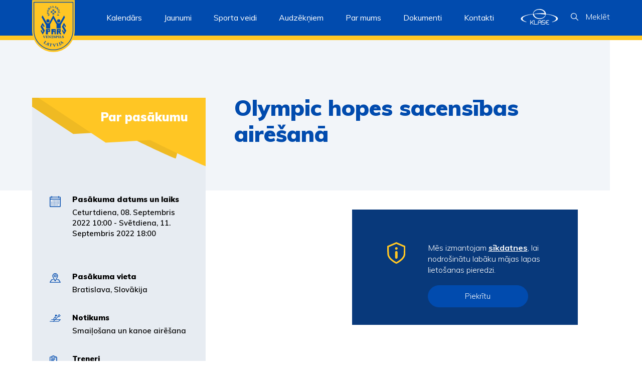

--- FILE ---
content_type: text/html; charset=UTF-8
request_url: http://spars.ventspils.lv/pasakums/olympic-hopes-sacensibas-airesana/
body_size: 9047
content:
<!DOCTYPE html><html lang="en-US" ><head>    <meta charset="UTF-8"/>    <meta name="viewport" content="width=device-width, initial-scale=1"/>    <meta name="theme-color" content="black">    <link rel='shortcut icon' type='image/x-icon' href='/favicon.ico' />    <link href="https://fonts.googleapis.com/css?family=Muli:300,300i,400,400i,500,500i,600,700,800,900&display=swap&subset=latin-ext" rel="stylesheet">    <link rel="stylesheet" href="http://spars.ventspils.lv/wp-content/themes/ventspils-spars/style.css?ver=1769902210"/>    <meta name='robots' content='index, follow, max-image-preview:large, max-snippet:-1, max-video-preview:-1' />

	<!-- This site is optimized with the Yoast SEO plugin v20.0 - https://yoast.com/wordpress/plugins/seo/ -->
	<title>Olympic hopes sacensības airēšanā | Ventspils spars</title>
	<link rel="canonical" href="http://spars.ventspils.lv/pasakums/olympic-hopes-sacensibas-airesana/" />
	<meta property="og:locale" content="en_US" />
	<meta property="og:type" content="article" />
	<meta property="og:title" content="Olympic hopes sacensības airēšanā | Ventspils spars" />
	<meta property="og:url" content="http://spars.ventspils.lv/pasakums/olympic-hopes-sacensibas-airesana/" />
	<meta property="og:site_name" content="Ventspils spars" />
	<meta property="article:modified_time" content="2022-09-12T18:37:19+00:00" />
	<meta name="twitter:card" content="summary_large_image" />
	<script type="application/ld+json" class="yoast-schema-graph">{"@context":"https://schema.org","@graph":[{"@type":"WebPage","@id":"http://spars.ventspils.lv/pasakums/olympic-hopes-sacensibas-airesana/","url":"http://spars.ventspils.lv/pasakums/olympic-hopes-sacensibas-airesana/","name":"Olympic hopes sacensības airēšanā | Ventspils spars","isPartOf":{"@id":"https://spars.ventspils.lv/#website"},"datePublished":"2022-09-02T08:09:03+00:00","dateModified":"2022-09-12T18:37:19+00:00","breadcrumb":{"@id":"http://spars.ventspils.lv/pasakums/olympic-hopes-sacensibas-airesana/#breadcrumb"},"inLanguage":"en-US","potentialAction":[{"@type":"ReadAction","target":["http://spars.ventspils.lv/pasakums/olympic-hopes-sacensibas-airesana/"]}]},{"@type":"BreadcrumbList","@id":"http://spars.ventspils.lv/pasakums/olympic-hopes-sacensibas-airesana/#breadcrumb","itemListElement":[{"@type":"ListItem","position":1,"name":"Home","item":"https://spars.ventspils.lv/"},{"@type":"ListItem","position":2,"name":"Pasākumi","item":"https://spars.ventspils.lv/pasakums/"},{"@type":"ListItem","position":3,"name":"Olympic hopes sacensības airēšanā"}]},{"@type":"WebSite","@id":"https://spars.ventspils.lv/#website","url":"https://spars.ventspils.lv/","name":"Ventspils spars","description":"","potentialAction":[{"@type":"SearchAction","target":{"@type":"EntryPoint","urlTemplate":"https://spars.ventspils.lv/?s={search_term_string}"},"query-input":"required name=search_term_string"}],"inLanguage":"en-US"}]}</script>
	<!-- / Yoast SEO plugin. -->


<link rel='stylesheet' id='wp-block-library-css' href='http://spars.ventspils.lv/wp-includes/css/dist/block-library/style.min.css?ver=6.1.9' type='text/css' media='all' />
<link rel='stylesheet' id='classic-theme-styles-css' href='http://spars.ventspils.lv/wp-includes/css/classic-themes.min.css?ver=1' type='text/css' media='all' />
<style id='global-styles-inline-css' type='text/css'>
body{--wp--preset--color--black: #000000;--wp--preset--color--cyan-bluish-gray: #abb8c3;--wp--preset--color--white: #ffffff;--wp--preset--color--pale-pink: #f78da7;--wp--preset--color--vivid-red: #cf2e2e;--wp--preset--color--luminous-vivid-orange: #ff6900;--wp--preset--color--luminous-vivid-amber: #fcb900;--wp--preset--color--light-green-cyan: #7bdcb5;--wp--preset--color--vivid-green-cyan: #00d084;--wp--preset--color--pale-cyan-blue: #8ed1fc;--wp--preset--color--vivid-cyan-blue: #0693e3;--wp--preset--color--vivid-purple: #9b51e0;--wp--preset--gradient--vivid-cyan-blue-to-vivid-purple: linear-gradient(135deg,rgba(6,147,227,1) 0%,rgb(155,81,224) 100%);--wp--preset--gradient--light-green-cyan-to-vivid-green-cyan: linear-gradient(135deg,rgb(122,220,180) 0%,rgb(0,208,130) 100%);--wp--preset--gradient--luminous-vivid-amber-to-luminous-vivid-orange: linear-gradient(135deg,rgba(252,185,0,1) 0%,rgba(255,105,0,1) 100%);--wp--preset--gradient--luminous-vivid-orange-to-vivid-red: linear-gradient(135deg,rgba(255,105,0,1) 0%,rgb(207,46,46) 100%);--wp--preset--gradient--very-light-gray-to-cyan-bluish-gray: linear-gradient(135deg,rgb(238,238,238) 0%,rgb(169,184,195) 100%);--wp--preset--gradient--cool-to-warm-spectrum: linear-gradient(135deg,rgb(74,234,220) 0%,rgb(151,120,209) 20%,rgb(207,42,186) 40%,rgb(238,44,130) 60%,rgb(251,105,98) 80%,rgb(254,248,76) 100%);--wp--preset--gradient--blush-light-purple: linear-gradient(135deg,rgb(255,206,236) 0%,rgb(152,150,240) 100%);--wp--preset--gradient--blush-bordeaux: linear-gradient(135deg,rgb(254,205,165) 0%,rgb(254,45,45) 50%,rgb(107,0,62) 100%);--wp--preset--gradient--luminous-dusk: linear-gradient(135deg,rgb(255,203,112) 0%,rgb(199,81,192) 50%,rgb(65,88,208) 100%);--wp--preset--gradient--pale-ocean: linear-gradient(135deg,rgb(255,245,203) 0%,rgb(182,227,212) 50%,rgb(51,167,181) 100%);--wp--preset--gradient--electric-grass: linear-gradient(135deg,rgb(202,248,128) 0%,rgb(113,206,126) 100%);--wp--preset--gradient--midnight: linear-gradient(135deg,rgb(2,3,129) 0%,rgb(40,116,252) 100%);--wp--preset--duotone--dark-grayscale: url('#wp-duotone-dark-grayscale');--wp--preset--duotone--grayscale: url('#wp-duotone-grayscale');--wp--preset--duotone--purple-yellow: url('#wp-duotone-purple-yellow');--wp--preset--duotone--blue-red: url('#wp-duotone-blue-red');--wp--preset--duotone--midnight: url('#wp-duotone-midnight');--wp--preset--duotone--magenta-yellow: url('#wp-duotone-magenta-yellow');--wp--preset--duotone--purple-green: url('#wp-duotone-purple-green');--wp--preset--duotone--blue-orange: url('#wp-duotone-blue-orange');--wp--preset--font-size--small: 13px;--wp--preset--font-size--medium: 20px;--wp--preset--font-size--large: 36px;--wp--preset--font-size--x-large: 42px;--wp--preset--spacing--20: 0.44rem;--wp--preset--spacing--30: 0.67rem;--wp--preset--spacing--40: 1rem;--wp--preset--spacing--50: 1.5rem;--wp--preset--spacing--60: 2.25rem;--wp--preset--spacing--70: 3.38rem;--wp--preset--spacing--80: 5.06rem;}:where(.is-layout-flex){gap: 0.5em;}body .is-layout-flow > .alignleft{float: left;margin-inline-start: 0;margin-inline-end: 2em;}body .is-layout-flow > .alignright{float: right;margin-inline-start: 2em;margin-inline-end: 0;}body .is-layout-flow > .aligncenter{margin-left: auto !important;margin-right: auto !important;}body .is-layout-constrained > .alignleft{float: left;margin-inline-start: 0;margin-inline-end: 2em;}body .is-layout-constrained > .alignright{float: right;margin-inline-start: 2em;margin-inline-end: 0;}body .is-layout-constrained > .aligncenter{margin-left: auto !important;margin-right: auto !important;}body .is-layout-constrained > :where(:not(.alignleft):not(.alignright):not(.alignfull)){max-width: var(--wp--style--global--content-size);margin-left: auto !important;margin-right: auto !important;}body .is-layout-constrained > .alignwide{max-width: var(--wp--style--global--wide-size);}body .is-layout-flex{display: flex;}body .is-layout-flex{flex-wrap: wrap;align-items: center;}body .is-layout-flex > *{margin: 0;}:where(.wp-block-columns.is-layout-flex){gap: 2em;}.has-black-color{color: var(--wp--preset--color--black) !important;}.has-cyan-bluish-gray-color{color: var(--wp--preset--color--cyan-bluish-gray) !important;}.has-white-color{color: var(--wp--preset--color--white) !important;}.has-pale-pink-color{color: var(--wp--preset--color--pale-pink) !important;}.has-vivid-red-color{color: var(--wp--preset--color--vivid-red) !important;}.has-luminous-vivid-orange-color{color: var(--wp--preset--color--luminous-vivid-orange) !important;}.has-luminous-vivid-amber-color{color: var(--wp--preset--color--luminous-vivid-amber) !important;}.has-light-green-cyan-color{color: var(--wp--preset--color--light-green-cyan) !important;}.has-vivid-green-cyan-color{color: var(--wp--preset--color--vivid-green-cyan) !important;}.has-pale-cyan-blue-color{color: var(--wp--preset--color--pale-cyan-blue) !important;}.has-vivid-cyan-blue-color{color: var(--wp--preset--color--vivid-cyan-blue) !important;}.has-vivid-purple-color{color: var(--wp--preset--color--vivid-purple) !important;}.has-black-background-color{background-color: var(--wp--preset--color--black) !important;}.has-cyan-bluish-gray-background-color{background-color: var(--wp--preset--color--cyan-bluish-gray) !important;}.has-white-background-color{background-color: var(--wp--preset--color--white) !important;}.has-pale-pink-background-color{background-color: var(--wp--preset--color--pale-pink) !important;}.has-vivid-red-background-color{background-color: var(--wp--preset--color--vivid-red) !important;}.has-luminous-vivid-orange-background-color{background-color: var(--wp--preset--color--luminous-vivid-orange) !important;}.has-luminous-vivid-amber-background-color{background-color: var(--wp--preset--color--luminous-vivid-amber) !important;}.has-light-green-cyan-background-color{background-color: var(--wp--preset--color--light-green-cyan) !important;}.has-vivid-green-cyan-background-color{background-color: var(--wp--preset--color--vivid-green-cyan) !important;}.has-pale-cyan-blue-background-color{background-color: var(--wp--preset--color--pale-cyan-blue) !important;}.has-vivid-cyan-blue-background-color{background-color: var(--wp--preset--color--vivid-cyan-blue) !important;}.has-vivid-purple-background-color{background-color: var(--wp--preset--color--vivid-purple) !important;}.has-black-border-color{border-color: var(--wp--preset--color--black) !important;}.has-cyan-bluish-gray-border-color{border-color: var(--wp--preset--color--cyan-bluish-gray) !important;}.has-white-border-color{border-color: var(--wp--preset--color--white) !important;}.has-pale-pink-border-color{border-color: var(--wp--preset--color--pale-pink) !important;}.has-vivid-red-border-color{border-color: var(--wp--preset--color--vivid-red) !important;}.has-luminous-vivid-orange-border-color{border-color: var(--wp--preset--color--luminous-vivid-orange) !important;}.has-luminous-vivid-amber-border-color{border-color: var(--wp--preset--color--luminous-vivid-amber) !important;}.has-light-green-cyan-border-color{border-color: var(--wp--preset--color--light-green-cyan) !important;}.has-vivid-green-cyan-border-color{border-color: var(--wp--preset--color--vivid-green-cyan) !important;}.has-pale-cyan-blue-border-color{border-color: var(--wp--preset--color--pale-cyan-blue) !important;}.has-vivid-cyan-blue-border-color{border-color: var(--wp--preset--color--vivid-cyan-blue) !important;}.has-vivid-purple-border-color{border-color: var(--wp--preset--color--vivid-purple) !important;}.has-vivid-cyan-blue-to-vivid-purple-gradient-background{background: var(--wp--preset--gradient--vivid-cyan-blue-to-vivid-purple) !important;}.has-light-green-cyan-to-vivid-green-cyan-gradient-background{background: var(--wp--preset--gradient--light-green-cyan-to-vivid-green-cyan) !important;}.has-luminous-vivid-amber-to-luminous-vivid-orange-gradient-background{background: var(--wp--preset--gradient--luminous-vivid-amber-to-luminous-vivid-orange) !important;}.has-luminous-vivid-orange-to-vivid-red-gradient-background{background: var(--wp--preset--gradient--luminous-vivid-orange-to-vivid-red) !important;}.has-very-light-gray-to-cyan-bluish-gray-gradient-background{background: var(--wp--preset--gradient--very-light-gray-to-cyan-bluish-gray) !important;}.has-cool-to-warm-spectrum-gradient-background{background: var(--wp--preset--gradient--cool-to-warm-spectrum) !important;}.has-blush-light-purple-gradient-background{background: var(--wp--preset--gradient--blush-light-purple) !important;}.has-blush-bordeaux-gradient-background{background: var(--wp--preset--gradient--blush-bordeaux) !important;}.has-luminous-dusk-gradient-background{background: var(--wp--preset--gradient--luminous-dusk) !important;}.has-pale-ocean-gradient-background{background: var(--wp--preset--gradient--pale-ocean) !important;}.has-electric-grass-gradient-background{background: var(--wp--preset--gradient--electric-grass) !important;}.has-midnight-gradient-background{background: var(--wp--preset--gradient--midnight) !important;}.has-small-font-size{font-size: var(--wp--preset--font-size--small) !important;}.has-medium-font-size{font-size: var(--wp--preset--font-size--medium) !important;}.has-large-font-size{font-size: var(--wp--preset--font-size--large) !important;}.has-x-large-font-size{font-size: var(--wp--preset--font-size--x-large) !important;}
.wp-block-navigation a:where(:not(.wp-element-button)){color: inherit;}
:where(.wp-block-columns.is-layout-flex){gap: 2em;}
.wp-block-pullquote{font-size: 1.5em;line-height: 1.6;}
</style>
<link rel="https://api.w.org/" href="http://spars.ventspils.lv/wp-json/" /><link rel="alternate" type="application/json" href="http://spars.ventspils.lv/wp-json/wp/v2/pasakums/5666" /><link rel="alternate" type="application/json+oembed" href="http://spars.ventspils.lv/wp-json/oembed/1.0/embed?url=http%3A%2F%2Fspars.ventspils.lv%2Fpasakums%2Folympic-hopes-sacensibas-airesana%2F" />
<link rel="alternate" type="text/xml+oembed" href="http://spars.ventspils.lv/wp-json/oembed/1.0/embed?url=http%3A%2F%2Fspars.ventspils.lv%2Fpasakums%2Folympic-hopes-sacensibas-airesana%2F&#038;format=xml" />
</head><body><div class="black-background"></div><header class="header">    <div class="wrap row h-row">        <div class="h-logoc col-auto"><a href="http://spars.ventspils.lv"><img src="http://spars.ventspils.lv/wp-content/themes/ventspils-spars/assets/img/logo.svg"></a></div>        <div class="col h-navc">            <ul>                        <li class="h-menelc"><a class="nav-menuel" href="http://spars.ventspils.lv/kalendars/">Kalendārs</a>                        </li>                         <li class="has-submenu h-menelc">                            <div class="nav-menuel">Jaunumi</div>                            <div class="nav-submenu">                                <div class="nav-submenu-content"><a class="nav-submenuel"                                                                                                       href="http://spars.ventspils.lv/aktualitates/" >Aktualitātes </a> <a class="nav-submenuel"                                                                                                       href="http://spars.ventspils.lv/galerijas/" >Galerijas </a>                                 </div>                            </div> </li>                         <li class="has-submenu h-menelc">                            <div class="nav-menuel">Sporta veidi</div>                            <div class="nav-submenu">                                <div class="nav-submenu-content"><a class="nav-submenuel"                                                                                                       href="http://spars.ventspils.lv/basketbols/" >Basketbols </a> <a class="nav-submenuel"                                                                                                       href="http://spars.ventspils.lv/bmx/" >BMX </a> <a class="nav-submenuel"                                                                                                       href="http://spars.ventspils.lv/dzudo/" >Džudo </a> <a class="nav-submenuel"                                                                                                       href="http://spars.ventspils.lv/lozu-sausana/" >Ložu šaušana </a> <a class="nav-submenuel"                                                                                                       href="http://spars.ventspils.lv/peldesana/" >Peldēšana </a> <a class="nav-submenuel"                                                                                                       href="http://spars.ventspils.lv/smailosana-un-kanoe-airesana/" >Smaiļošana un kanoe airēšana </a> <a class="nav-submenuel"                                                                                                       href="http://spars.ventspils.lv/sorttreks/" >Šorttreks </a> <a class="nav-submenuel"                                                                                                       href="http://spars.ventspils.lv/sporta-vingrosana/" >Sporta vingrošana </a> <a class="nav-submenuel"                                                                                                       href="http://spars.ventspils.lv/svarcelsana/" >Svarcelšana </a> <a class="nav-submenuel"                                                                                                       href="http://spars.ventspils.lv/vieglatletika/" >Vieglatlētika </a>                                 </div>                            </div> </li>                         <li class="has-submenu h-menelc">                            <div class="nav-menuel">Audzēkņiem</div>                            <div class="nav-submenu">                                <div class="nav-submenu-content"><a class="nav-submenuel"                                                                                                       href="http://spars.ventspils.lv/uznemsana/" >Uzņemšana </a> <a class="nav-submenuel"                                                                                                       href="http://spars.ventspils.lv/karjeras-iespejas/" >Karjeras iespējas </a> <a class="nav-submenuel"                                                                                                       href="http://spars.ventspils.lv/audzekniem/absolventi/" >Absolventi </a>                                 </div>                            </div> </li>                         <li class="has-submenu h-menelc">                            <div class="nav-menuel">Par mums</div>                            <div class="nav-submenu">                                <div class="nav-submenu-content"><a class="nav-submenuel"                                                                                                       href="http://spars.ventspils.lv/sporta-skolai-70/" >Sporta skolai – 70 </a> <a class="nav-submenuel"                                                                                                       href="http://spars.ventspils.lv/vesture/" >Vēsture </a> <a class="nav-submenuel"                                                                                                       href="http://spars.ventspils.lv/administracija/" >Administrācija </a> <a class="nav-submenuel"                                                                                                       href="http://spars.ventspils.lv/tehniskais-personals/" >Tehniskais personāls </a> <a class="nav-submenuel"                                                                                                       href="http://spars.ventspils.lv/izglitibas-padome/" >Izglītības iestādes padome </a> <a class="nav-submenuel"                                                                                                       href="http://spars.ventspils.lv/treneru-padome/" >Treneru padome </a> <a class="nav-submenuel"                                                                                                       href="http://spars.ventspils.lv/sadarbibas-partneri/" >Sadarbības partneri </a> <a class="nav-submenuel"                                                                                                       href="http://spars.ventspils.lv/par-mums/skola/" >Skola </a> <a class="nav-submenuel"                                                                                                       href="http://spars.ventspils.lv/skolas-akreditacija/" >Skolas akreditācija </a> <a class="nav-submenuel"                                                                                                       href="http://spars.ventspils.lv/par-mums/medicinas-centrs/" >Medicīnas centrs </a> <a class="nav-submenuel"                                                                                                       href="http://spars.ventspils.lv/audzekniem/gada-gramata-2023-2024-m-g/" >Gada grāmata (2023./2024. m.g.) </a>                                 </div>                            </div> </li>                         <li class="h-menelc"><a class="nav-menuel" href="http://spars.ventspils.lv/audzekniem/dokumenti/">Dokumenti</a>                        </li>                         <li class="h-menelc"><a class="nav-menuel" href="http://spars.ventspils.lv/kontakti/">Kontakti</a>                        </li> </ul>        </div>        <div class="col-auto h-klasec"><a href="https://www.e-klase.lv/" target="_blank" noreferrer><svg version="1.1" id="Layer_1" xmlns="http://www.w3.org/2000/svg" xmlns:xlink="http://www.w3.org/1999/xlink" x="0px" y="0px"
                 width="48.6px" height="20.4px" viewBox="0 0 48.6 20.4" style="enable-background:new 0 0 48.6 20.4;" xml:space="preserve">
            <g id="Group_271" transform="translate(-1380.024 -20)">
                <g id="Symbols" transform="translate(1380.024 20)">
                    <g id="logo" transform="translate(-0.071 -0.027)">
                        <g id="e-klase-logo">
                            <path id="Fill-1" class="menu-icon" d="M16.8,20.4H16l-1.8-2.7c-0.6,0.6-1,1-1.1,1.2v1.5h-0.7v-5.7H13v3.3l3.2-3.3h0.7V15L16.9,15
                                l-2.2,2.2L16.8,20.4z"/>
                            <path id="Fill-3" class="menu-icon" d="M21.9,20.4h-4.6v-5.7H18v5.1h3.9L21.9,20.4z"/>
                            <path id="Fill-5" class="menu-icon" d="M23,17.3h3.2v-0.3c0-0.4-0.2-0.8-0.5-1.1c-0.3-0.2-0.7-0.4-1.1-0.4c-0.5,0-0.9,0.2-1.3,0.5
                                c-0.3,0.3-0.4,0.7-0.4,1.2L23,17.3z M27,20.4h-0.7v-2.5h-3.2v2.5h-0.7l0-3.3c0-0.6,0.2-1.3,0.7-1.7c0.3-0.3,0.8-0.5,1.2-0.6
                                c0.2,0,0.4-0.1,0.6,0c0.4,0,0.8,0.2,1.2,0.4c0.6,0.4,1,1.1,1,1.9L27,20.4z"/>
                            <path id="Fill-7" class="menu-icon" d="M30.5,20.4h-3.1v-0.7h2.7c0.2,0,0.5,0,0.7-0.1c0.4-0.2,0.6-0.5,0.5-0.9c0-0.2-0.1-0.4-0.2-0.5
                                c-0.1-0.2-0.3-0.3-0.5-0.3l-0.2,0h-1.7c-0.4,0-0.7-0.2-1-0.5c-0.2-0.3-0.4-0.7-0.4-1v-0.1c0-0.5,0.2-1,0.6-1.3
                                c0.3-0.2,0.6-0.3,1-0.3H32v0.7h-2.7c-0.2,0-0.5,0-0.7,0.1c-0.3,0.2-0.5,0.5-0.5,0.9c0,0.4,0.2,0.7,0.5,0.8
                                c0.1,0,0.2,0.1,0.3,0.1h1.7c0.3,0,0.5,0.1,0.7,0.3l0,0c0.4,0.3,0.6,0.8,0.6,1.3c0,0.6-0.3,1.1-0.8,1.4
                                C30.9,20.4,30.7,20.4,30.5,20.4"/>
                            <path id="Fill-9" class="menu-icon" d="M37,20.4h-1.8c-0.8,0-1.6-0.4-2.1-1c-0.2-0.2-0.4-0.5-0.5-0.8c-0.1-0.4-0.2-0.7-0.2-1.1
                                c0-0.5,0.1-0.9,0.3-1.3c0.3-0.6,0.8-1.1,1.4-1.3c0.4-0.2,0.8-0.2,1.2-0.2H37v0.7h-1.7c-0.7,0-1.4,0.3-1.8,0.9
                                c-0.2,0.3-0.3,0.6-0.4,0.9h2.7v0.7h-2.7c0.1,0.3,0.2,0.6,0.4,0.9c0.2,0.4,0.6,0.6,1,0.8c0.3,0.1,0.6,0.2,0.9,0.2H37V20.4z"/>
                            <path id="Fill-11" class="menu-icon" d="M41,17.4L40.8,17l0.3-0.1c1.6-0.6,3.3-1.3,4.4-2.5c0.4-0.4,0.7-0.9,0.8-1.5
                                c0-0.7-0.2-1.3-0.7-1.8c-0.4-0.4-0.8-0.8-1.3-1c-3-1.9-7.4-2.7-11.2-3.2l-0.1,0l-0.2-0.4l0.4,0c4.2,0.5,9,1.2,12.7,3.1
                                c1.2,0.6,2.4,1.4,2.7,2.8l0,0v0.5c-0.2,0.8-0.6,1.4-1.3,1.9c-0.6,0.5-1.2,0.8-1.9,1.1C44,16.5,42.5,17,41,17.4"/>
                            <path id="Fill-13" class="menu-icon" d="M7.2,17.3C5.7,17,4.3,16.5,3,15.9c-0.6-0.3-1.2-0.7-1.8-1.1c-0.6-0.4-1-1.1-1.2-1.8v0l0-0.5
                                c0.3-1.4,1.6-2.2,2.7-2.8C6.3,7.8,11,7.1,15.5,6.5l0.1,0l0.2,0.4l-0.3,0c-2.7,0.3-5.4,0.9-8,1.7c-1.2,0.4-2.3,0.9-3.3,1.5
                                c-0.5,0.3-0.9,0.7-1.3,1.1c-0.4,0.4-0.7,1-0.7,1.6c0,0.6,0.3,1.1,0.7,1.5c1.1,1.3,2.8,1.9,4.4,2.5L7.2,17.3z"/>
                            <path id="Fill-15" class="menu-icon" d="M24.3,13.1c-0.8,0-1.6-0.1-2.4-0.3c-1-0.2-1.9-0.6-2.8-1.1c-0.9-0.5-1.7-1.3-2.3-2.1
                                c-0.3-0.4-0.5-0.9-0.7-1.4c-0.2-0.5-0.3-1.1-0.3-1.6l0-0.2l1.6,0v0.2c0,0.8,0.2,1.6,0.6,2.3c0.4,0.7,1,1.3,1.7,1.8
                                c0.7,0.5,1.5,0.9,2.4,1.1c0.9,0.2,1.7,0.4,2.6,0.4h0.1c0.9,0,1.7-0.1,2.5-0.3c0.9-0.2,1.7-0.6,2.4-1.1c0.7-0.5,1.4-1.1,1.9-1.9
                                c0.5-0.7,0.7-1.6,0.8-2.5l0.4,0c0,1-0.2,1.9-0.7,2.8c-0.5,0.8-1.1,1.6-1.9,2.2c-0.8,0.6-1.7,1-2.6,1.3c-0.9,0.3-1.9,0.5-2.9,0.5
                                C24.7,13.1,24.5,13.1,24.3,13.1"/>
                            <path id="Fill-17" class="menu-icon" d="M32.6,7.4c-0.1,0-0.1,0-0.2,0c0,0,0,0,0,0l-0.1,0c-0.1,0-0.2,0-0.3,0c-0.1,0-0.3-0.1-0.4-0.1
                                c-0.3-0.1-0.6-0.1-0.9-0.1C30,7,29.4,6.9,28.8,6.9c-1.2-0.1-2.4-0.2-3.7-0.3c-2.5-0.1-4.9,0-7.4,0.2l0-0.4
                                c2.5-0.4,4.9-0.7,7.4-0.8c1.3-0.1,2.5-0.1,3.8-0.1c0.6,0,1.3,0,1.9,0.1c0.1,0,0.3,0,0.4,0c-0.1-0.5-0.3-0.9-0.5-1.3
                                c-0.4-0.7-1-1.3-1.7-1.8c-0.7-0.5-1.5-0.9-2.4-1.1c-0.9-0.2-1.7-0.4-2.6-0.4h-0.1c-0.9,0-1.7,0.1-2.5,0.3
                                c-0.9,0.2-1.7,0.6-2.4,1.1c-0.7,0.5-1.4,1.1-1.9,1.9c-0.5,0.7-0.7,1.6-0.8,2.5l-0.4,0c0-1,0.2-1.9,0.7-2.8
                                c0.5-0.8,1.1-1.6,1.9-2.2c0.8-0.6,1.7-1,2.6-1.3C22,0.3,23,0.1,23.9,0c1,0,2,0,2.9,0.3c1,0.2,1.9,0.6,2.8,1.1
                                c0.9,0.5,1.7,1.3,2.3,2.1C32.2,4,32.5,4.5,32.6,5c0.1,0.3,0.2,0.7,0.3,1l0,0.1c0,0.2,0,0.3,0.1,0.5c0,0.2,0,0.3-0.1,0.5v0
                                c0,0.1-0.1,0.2-0.2,0.3C32.7,7.4,32.7,7.4,32.6,7.4"/>
                        </g>
                    </g>
                </g>
            </g>
            </svg></a></div>        <div class="col-auto h-searchc">            <div class="h-search js-search">                <svg version="1.1" id="Layer_1" xmlns="http://www.w3.org/2000/svg" xmlns:xlink="http://www.w3.org/1999/xlink" x="0px" y="0px" width="15px" height="15px" viewBox="0 0 15 15" style="enable-background:new 0 0 15 15;" xml:space="preserve">

    <path class="menu-icon" d="M14.8,13.9l-4.2-4.1c2.1-2.6,1.7-6.4-0.9-8.4S3.4-0.4,1.3,2.2s-1.7,6.4,0.9,8.4
        c2.2,1.8,5.4,1.8,7.6,0l4.2,4.2c0.2,0.2,0.6,0.2,0.9,0S15.1,14.2,14.8,13.9L14.8,13.9z M1.2,6c0-2.6,2.1-4.8,4.8-4.8
        s4.8,2.1,4.8,4.8S8.6,10.7,6,10.7S1.2,8.6,1.2,6z"/>
    </svg>                <div class="h-search-text">Meklēt</div>            </div>        </div>        <div class="col-auto h-burgerc">            <div class="h-burger-c ">                <div class="h-burger-icc js-burger"><img class="burger" src="http://spars.ventspils.lv/wp-content/themes/ventspils-spars/assets/img/burger.svg"></div>                <div class="h-burger-icc close js-burger-close"><img class="close-burger"                                                                     src="http://spars.ventspils.lv/wp-content/themes/ventspils-spars/assets/img/close-white.svg"></div>            </div>        </div>    </div>    <div id="header-search">        <form role="search" method="get" class="search-form" action="http://spars.ventspils.lv/">            <input type="text"                   class="search-field"                   placeholder="Ievadiet atslēgas vārdu"                   value=""                   name="s"/>            <input type="submit" class="search-submit" value=""/>            <img class="close-search" src="http://spars.ventspils.lv/wp-content/themes/ventspils-spars/assets/img/close.svg">        </form>    </div>    <div id="resp-menu">        <div class="table respm-table">            <div class="table-cellvm respm-cell">                <div class="resp-navc">                    <div class="resp-nav">                                <li class="h-menelc"><a class="nav-menuel"                                                        href="http://spars.ventspils.lv/kalendars/">Kalendārs</a>                                </li>                                 <li class="has-submenu h-menelc">                                    <div class="nav-menuel">Jaunumi</div>                                    <div class="nav-submenu">                                        <div class="nav-submenu-content"><a                                                class="nav-submenuel"                                                href="http://spars.ventspils.lv/aktualitates/" >Aktualitātes </a> <a                                                class="nav-submenuel"                                                href="http://spars.ventspils.lv/galerijas/" >Galerijas </a>                                         </div>                                    </div> </li>                                 <li class="has-submenu h-menelc">                                    <div class="nav-menuel">Sporta veidi</div>                                    <div class="nav-submenu">                                        <div class="nav-submenu-content"><a                                                class="nav-submenuel"                                                href="http://spars.ventspils.lv/basketbols/" >Basketbols </a> <a                                                class="nav-submenuel"                                                href="http://spars.ventspils.lv/bmx/" >BMX </a> <a                                                class="nav-submenuel"                                                href="http://spars.ventspils.lv/dzudo/" >Džudo </a> <a                                                class="nav-submenuel"                                                href="http://spars.ventspils.lv/lozu-sausana/" >Ložu šaušana </a> <a                                                class="nav-submenuel"                                                href="http://spars.ventspils.lv/peldesana/" >Peldēšana </a> <a                                                class="nav-submenuel"                                                href="http://spars.ventspils.lv/smailosana-un-kanoe-airesana/" >Smaiļošana un kanoe airēšana </a> <a                                                class="nav-submenuel"                                                href="http://spars.ventspils.lv/sorttreks/" >Šorttreks </a> <a                                                class="nav-submenuel"                                                href="http://spars.ventspils.lv/sporta-vingrosana/" >Sporta vingrošana </a> <a                                                class="nav-submenuel"                                                href="http://spars.ventspils.lv/svarcelsana/" >Svarcelšana </a> <a                                                class="nav-submenuel"                                                href="http://spars.ventspils.lv/vieglatletika/" >Vieglatlētika </a>                                         </div>                                    </div> </li>                                 <li class="has-submenu h-menelc">                                    <div class="nav-menuel">Audzēkņiem</div>                                    <div class="nav-submenu">                                        <div class="nav-submenu-content"><a                                                class="nav-submenuel"                                                href="http://spars.ventspils.lv/uznemsana/" >Uzņemšana </a> <a                                                class="nav-submenuel"                                                href="http://spars.ventspils.lv/karjeras-iespejas/" >Karjeras iespējas </a> <a                                                class="nav-submenuel"                                                href="http://spars.ventspils.lv/audzekniem/absolventi/" >Absolventi </a>                                         </div>                                    </div> </li>                                 <li class="has-submenu h-menelc">                                    <div class="nav-menuel">Par mums</div>                                    <div class="nav-submenu">                                        <div class="nav-submenu-content"><a                                                class="nav-submenuel"                                                href="http://spars.ventspils.lv/sporta-skolai-70/" >Sporta skolai – 70 </a> <a                                                class="nav-submenuel"                                                href="http://spars.ventspils.lv/vesture/" >Vēsture </a> <a                                                class="nav-submenuel"                                                href="http://spars.ventspils.lv/administracija/" >Administrācija </a> <a                                                class="nav-submenuel"                                                href="http://spars.ventspils.lv/tehniskais-personals/" >Tehniskais personāls </a> <a                                                class="nav-submenuel"                                                href="http://spars.ventspils.lv/izglitibas-padome/" >Izglītības iestādes padome </a> <a                                                class="nav-submenuel"                                                href="http://spars.ventspils.lv/treneru-padome/" >Treneru padome </a> <a                                                class="nav-submenuel"                                                href="http://spars.ventspils.lv/sadarbibas-partneri/" >Sadarbības partneri </a> <a                                                class="nav-submenuel"                                                href="http://spars.ventspils.lv/par-mums/skola/" >Skola </a> <a                                                class="nav-submenuel"                                                href="http://spars.ventspils.lv/skolas-akreditacija/" >Skolas akreditācija </a> <a                                                class="nav-submenuel"                                                href="http://spars.ventspils.lv/par-mums/medicinas-centrs/" >Medicīnas centrs </a> <a                                                class="nav-submenuel"                                                href="http://spars.ventspils.lv/audzekniem/gada-gramata-2023-2024-m-g/" >Gada grāmata (2023./2024. m.g.) </a>                                         </div>                                    </div> </li>                                 <li class="h-menelc"><a class="nav-menuel"                                                        href="http://spars.ventspils.lv/audzekniem/dokumenti/">Dokumenti</a>                                </li>                                 <li class="h-menelc"><a class="nav-menuel"                                                        href="http://spars.ventspils.lv/kontakti/">Kontakti</a>                                </li> </div>                    <div class="resp-serach">                        <form role="search" method="get" class="search-form" action="http://spars.ventspils.lv/">                            <input type="text" class="search-field" placeholder="Ievadiet atslēgas vārdu"                                   value="" name="s"/>                            <input type="submit" class="search-submit" value=""/></form>                    </div>                    <div class="resp-soc row">                                                    <a href="https://www.instagram.com/sporta_skola_spars/" class="resp-socel"><svg version="1.1" id="Layer_1" xmlns="http://www.w3.org/2000/svg" xmlns:xlink="http://www.w3.org/1999/xlink" x="0px" y="0px"
                 width="20.3px" height="20.3px" viewBox="0 0 20.3 20.3" style="enable-background:new 0 0 20.3 20.3;" xml:space="preserve">
            <path id="Path_40" class="menu-icon" d="M10.1,1.8c2.7,0,3,0,4.1,0.1c0.6,0,1.3,0.1,1.9,0.3c0.9,0.3,1.6,1,1.9,1.9
                c0.2,0.6,0.3,1.2,0.3,1.9c0,1.1,0.1,1.4,0.1,4.1s0,3-0.1,4.1c0,0.6-0.1,1.3-0.3,1.9c-0.3,0.9-1,1.6-1.9,1.9
                c-0.6,0.2-1.2,0.3-1.9,0.3c-1.1,0-1.4,0.1-4.1,0.1s-3,0-4.1-0.1c-0.6,0-1.3-0.1-1.9-0.3c-0.9-0.3-1.6-1-1.9-1.9
                c-0.2-0.6-0.3-1.2-0.3-1.9c0-1.1-0.1-1.4-0.1-4.1s0-3,0.1-4.1c0-0.6,0.1-1.3,0.3-1.9c0.3-0.9,1-1.6,1.9-1.9C4.8,2,5.4,1.9,6,1.9
                C7.1,1.8,7.4,1.8,10.1,1.8L10.1,1.8z M10.1,0C7.4,0,7,0,6,0.1c-0.8,0-1.7,0.2-2.5,0.5c-1.4,0.5-2.4,1.6-3,3C0.2,4.3,0.1,5.1,0.1,6
                C0,7,0,7.4,0,10.1s0,3.1,0.1,4.2c0,0.8,0.2,1.7,0.5,2.5c0.5,1.4,1.6,2.4,3,3C4.3,20,5.1,20.2,6,20.2c1.1,0.1,1.4,0.1,4.2,0.1
                s3.1,0,4.2-0.1c0.8,0,1.7-0.2,2.5-0.5c1.4-0.5,2.4-1.6,3-3c0.3-0.8,0.5-1.6,0.5-2.5c0-1.1,0.1-1.4,0.1-4.2s0-3.1-0.1-4.2
                c0-0.8-0.2-1.7-0.5-2.5c-0.5-1.4-1.6-2.4-3-3c-0.8-0.3-1.6-0.5-2.5-0.5C13.2,0,12.9,0,10.1,0L10.1,0z"/>
            <path id="Path_41" class="menu-icon" d="M10.1,4.9c-2.9,0-5.2,2.3-5.2,5.2s2.3,5.2,5.2,5.2s5.2-2.3,5.2-5.2c0,0,0,0,0,0
                C15.4,7.3,13,4.9,10.1,4.9L10.1,4.9z M10.1,13.5c-1.9,0-3.4-1.5-3.4-3.4s1.5-3.4,3.4-3.4c1.9,0,3.4,1.5,3.4,3.4v0
                C13.5,12,12,13.5,10.1,13.5L10.1,13.5z"/>
            <path id="Path_42" class="menu-icon" d="M16.8,4.7c0,0.7-0.5,1.2-1.2,1.2c-0.7,0-1.2-0.5-1.2-1.2c0-0.7,0.5-1.2,1.2-1.2
                C16.2,3.5,16.8,4.1,16.8,4.7C16.8,4.7,16.8,4.7,16.8,4.7L16.8,4.7z"/>
            </svg></a>                                                                            <a href="https://www.facebook.com/Sporta-skola-Spars-356722154690924/" class="resp-socel"><svg version="1.1" id="Layer_1" xmlns="http://www.w3.org/2000/svg" xmlns:xlink="http://www.w3.org/1999/xlink" x="0px" y="0px"
                 width="9.3px" height="20px" viewBox="0 0 9.3 20" style="enable-background:new 0 0 9.3 20;" xml:space="preserve">
            <path id="Path_68" class="menu-icon" d="M2.1,10.1v9.7c0,0.1,0.1,0.3,0.3,0.3l0,0h3.6c0.1,0,0.3-0.1,0.3-0.3v0V9.9h2.6
                C8.9,9.9,9,9.8,9,9.7l0.2-3c0-0.1-0.1-0.3-0.2-0.3c0,0,0,0,0,0H6.1V4.4c0-0.5,0.4-0.9,0.9-0.9h2c0.1,0,0.3-0.1,0.3-0.3v0v-3
                C9.3,0.1,9.2,0,9,0l0,0H5.7c-2,0-3.6,1.6-3.6,3.6v2.9H0.3C0.1,6.5,0,6.6,0,6.7v0v3c0,0.1,0.1,0.3,0.3,0.3l0,0h1.8L2.1,10.1z"/>
            </svg></a>                                                                                            </div>                </div>            </div>        </div>    </div></header><div class="content">

    <section class="page-header wrap grey-bg-left single-pasakums">
        <div class="page-header-inc single-pasakums-header">
            <h1>Olympic hopes sacensības airēšanā</h1>
        </div>
    </section>

    <section class="single-pasakums wrap">
        <div class="row spas-container">

            <div class="spas-left-col">
                <div class="spas-lcol-inc">
                    <img src="http://spars.ventspils.lv/wp-content/themes/ventspils-spars/assets/img/sporta-veidi.svg" class="fr-rimg"/>
                    <div class="spas-lcolhc">
                        <div class="fr-rh">Par pasākumu</div>
                    </div>
                    <div class="spas-lc-els">
                        <div class="spas-lc-el">
                            <img class="spas-lc-el-img" src="http://spars.ventspils.lv/wp-content/themes/ventspils-spars/assets/img/kalendars.svg">
                            <div class="spas-lc-el-data">
                                <b class="spas-lc-el-h">Pasākuma datums un laiks</b>
                                <p class="spas-lc-el-text">Ceturtdiena, 08. Septembris 2022 10:00 - Svētdiena, 11. Septembris 2022 18:00</p>
                            </div>
                        </div>
                                                    <div class="spas-lc-el">
                                <img class="spas-lc-el-img" src="http://spars.ventspils.lv/wp-content/themes/ventspils-spars/assets/img/pasakuma-vieta.svg">
                                <div class="spas-lc-el-data">
                                    <b class="spas-lc-el-h">Pasākuma vieta</b>
                                    <p class="spas-lc-el-text">Bratislava, Slovākija </p>
                                </div>
                            </div>
                                                <div class="spas-lc-el">
                            <img class="spas-lc-el-img" src="http://spars.ventspils.lv/wp-content/uploads/2019/11/smailosana-1.svg">
                            <div class="spas-lc-el-data">
                                <b class="spas-lc-el-h">Notikums</b>
                                <p class="spas-lc-el-text">Smaiļošana un kanoe airēšana</p>
                            </div>
                        </div>
                                                    <div class="spas-lc-el">
                                <img class="spas-lc-el-img" src="http://spars.ventspils.lv/wp-content/themes/ventspils-spars/assets/img/treneri.svg">
                                <div class="spas-lc-el-data">
                                    <b class="spas-lc-el-h">Treneri</b>
                                    <p class="spas-lc-el-text">R.Šauberga, Ģ.Ločmelis</p>
                                </div>
                            </div>
                                                                    </div>
                </div>

                <div class="spas-backbc ">
                    <a href="http://spars.ventspils.lv/kalendars/" class="blue-button back">Visi pasākumi</a>
                </div>

            </div>

            <div class="spas-right-col">
                <div class="entry-content no-wrap spas-content">
                                    </div>
            </div>

        </div>
    </section>

        <section class="other-pasakumi">
        <div class="wrap other-pasakumic">
            <h2>Citi pasākumi</h2>
            <a href="http://spars.ventspils.lv/kalendars/" class="url-button other-pas-lmoreb">Skatīt visus</a>
            <div class="otherpas-related-c">
                                    


<div date="2026-02-28 11:00:00" class="calendar-el" >
    <a href="http://spars.ventspils.lv/pasakums/ventspils-sporta-skolas-spars-airetaju-sacensibas-vispareja-fiziska-sagatavotiba-3/" class="calendar-el-inc " >
        <div class="calendar-el-date-col " >
            <div class="calendar-el-date" >28.</div>
            <div class="calendar-el-month" >Feb</div>
        </div>
        <div class="calendar-el-h-col" >
            <div class="calendar-el-h" >Ventspils Sporta skolas &#8220;Spars&#8221; airētāju sacensības vispārējā fiziskā sagatavotībā</div>
            <div class="calendar-el-cat" >#Smaiļošana un kanoe airēšana</div>
        </div>
        <div class="calendar-el-moreb-col" >
            <div class="more calendar-el-moreb" >Uzzināt vairāk</div>
        </div>
    </a>
</div>
                            </div>
        </div>
    </section>
    
</div><footer class="main-footer">    <div class="f-top-rowc"><img class="f-bg-img" src="http://spars.ventspils.lv/wp-content/themes/ventspils-spars/assets/img/footer-fons.svg">        <div class="wrap row f-row">            <div class="col-auto f-logo-col"><img src="http://spars.ventspils.lv/wp-content/themes/ventspils-spars/assets/img/footer-logo.svg"></div>            <div class="col-auto f-menu-col"><h1>                    Lapas</h1><a                    class="f-menuel" href="http://spars.ventspils.lv/kalendars/">Kalendārs</a> <a                    class="f-menuel" href="http://spars.ventspils.lv/aktualitates/">Aktualitātes</a> <a                    class="f-menuel" href="http://spars.ventspils.lv/galerijas/">Galerijas</a> <a                    class="f-menuel" href="http://spars.ventspils.lv/kontakti/">Kontakti</a> <a                    class="f-menuel" href="http://spars.ventspils.lv/par-mums/">Par mums</a> <a                    class="f-menuel" href="http://spars.ventspils.lv/audzekniem/">Audzēkņiem</a> </div>            <div class="col-auto f-text-col"><h1>Kontakti</h1>
<p><a href="/cdn-cgi/l/email-protection#95e6e5f4e7e6d5e3f0fbe1e6e5fcf9e6bbf9e3"><span class="__cf_email__" data-cfemail="aedddecfdcddeed8cbc0dadddec7c2dd80c2d8">[email&#160;protected]</span></a><br />
Tel.<a href="tel:%63622732"> 63622732</a><br />
Sporta iela 7/9, Ventspils, LV-3601</p>
<p>&nbsp;</p>
<p><a href="http://spars.ventspils.lv/wp-content/uploads/2024/02/ventspils_sporta-skola-_spars__pieklustamibas_pazinojums_07022024_110311.html" target="_blank" rel="noopener">Piekļūstamības paziņojums</a></p>
</div>            <div class="col f-soc-col col-800-12">                <div class="f-soc-els">                                            <a href="https://www.instagram.com/sporta_skola_spars/" class="resp-socel"><svg version="1.1" id="Layer_1" xmlns="http://www.w3.org/2000/svg" xmlns:xlink="http://www.w3.org/1999/xlink" x="0px" y="0px"
                 width="20.3px" height="20.3px" viewBox="0 0 20.3 20.3" style="enable-background:new 0 0 20.3 20.3;" xml:space="preserve">
            <path id="Path_40" class="menu-icon" d="M10.1,1.8c2.7,0,3,0,4.1,0.1c0.6,0,1.3,0.1,1.9,0.3c0.9,0.3,1.6,1,1.9,1.9
                c0.2,0.6,0.3,1.2,0.3,1.9c0,1.1,0.1,1.4,0.1,4.1s0,3-0.1,4.1c0,0.6-0.1,1.3-0.3,1.9c-0.3,0.9-1,1.6-1.9,1.9
                c-0.6,0.2-1.2,0.3-1.9,0.3c-1.1,0-1.4,0.1-4.1,0.1s-3,0-4.1-0.1c-0.6,0-1.3-0.1-1.9-0.3c-0.9-0.3-1.6-1-1.9-1.9
                c-0.2-0.6-0.3-1.2-0.3-1.9c0-1.1-0.1-1.4-0.1-4.1s0-3,0.1-4.1c0-0.6,0.1-1.3,0.3-1.9c0.3-0.9,1-1.6,1.9-1.9C4.8,2,5.4,1.9,6,1.9
                C7.1,1.8,7.4,1.8,10.1,1.8L10.1,1.8z M10.1,0C7.4,0,7,0,6,0.1c-0.8,0-1.7,0.2-2.5,0.5c-1.4,0.5-2.4,1.6-3,3C0.2,4.3,0.1,5.1,0.1,6
                C0,7,0,7.4,0,10.1s0,3.1,0.1,4.2c0,0.8,0.2,1.7,0.5,2.5c0.5,1.4,1.6,2.4,3,3C4.3,20,5.1,20.2,6,20.2c1.1,0.1,1.4,0.1,4.2,0.1
                s3.1,0,4.2-0.1c0.8,0,1.7-0.2,2.5-0.5c1.4-0.5,2.4-1.6,3-3c0.3-0.8,0.5-1.6,0.5-2.5c0-1.1,0.1-1.4,0.1-4.2s0-3.1-0.1-4.2
                c0-0.8-0.2-1.7-0.5-2.5c-0.5-1.4-1.6-2.4-3-3c-0.8-0.3-1.6-0.5-2.5-0.5C13.2,0,12.9,0,10.1,0L10.1,0z"/>
            <path id="Path_41" class="menu-icon" d="M10.1,4.9c-2.9,0-5.2,2.3-5.2,5.2s2.3,5.2,5.2,5.2s5.2-2.3,5.2-5.2c0,0,0,0,0,0
                C15.4,7.3,13,4.9,10.1,4.9L10.1,4.9z M10.1,13.5c-1.9,0-3.4-1.5-3.4-3.4s1.5-3.4,3.4-3.4c1.9,0,3.4,1.5,3.4,3.4v0
                C13.5,12,12,13.5,10.1,13.5L10.1,13.5z"/>
            <path id="Path_42" class="menu-icon" d="M16.8,4.7c0,0.7-0.5,1.2-1.2,1.2c-0.7,0-1.2-0.5-1.2-1.2c0-0.7,0.5-1.2,1.2-1.2
                C16.2,3.5,16.8,4.1,16.8,4.7C16.8,4.7,16.8,4.7,16.8,4.7L16.8,4.7z"/>
            </svg></a>                                                                <a href="https://www.facebook.com/Sporta-skola-Spars-356722154690924/" class="resp-socel"><svg version="1.1" id="Layer_1" xmlns="http://www.w3.org/2000/svg" xmlns:xlink="http://www.w3.org/1999/xlink" x="0px" y="0px"
                 width="9.3px" height="20px" viewBox="0 0 9.3 20" style="enable-background:new 0 0 9.3 20;" xml:space="preserve">
            <path id="Path_68" class="menu-icon" d="M2.1,10.1v9.7c0,0.1,0.1,0.3,0.3,0.3l0,0h3.6c0.1,0,0.3-0.1,0.3-0.3v0V9.9h2.6
                C8.9,9.9,9,9.8,9,9.7l0.2-3c0-0.1-0.1-0.3-0.2-0.3c0,0,0,0,0,0H6.1V4.4c0-0.5,0.4-0.9,0.9-0.9h2c0.1,0,0.3-0.1,0.3-0.3v0v-3
                C9.3,0.1,9.2,0,9,0l0,0H5.7c-2,0-3.6,1.6-3.6,3.6v2.9H0.3C0.1,6.5,0,6.6,0,6.7v0v3c0,0.1,0.1,0.3,0.3,0.3l0,0h1.8L2.1,10.1z"/>
            </svg></a>                                                                            </div>            </div>        </div>    </div>    <div class="wrap row f-row2">        <div class="col f-row2-lcol"><a href="http://spars.ventspils.lv/privacy-policy/">Privātuma politika</a><a                    href="http://spars.ventspils.lv/sikdatnu-politika/">Sīkdatņu politika</a></div>        <div class="col f-row2-rcol">Izstrāde: <a href="https://bright.lv">Bright</a></div>    </div></footer><div id="gallery-bg"></div><div id="opengal">    <div id="closegal" class="animate"><img src="http://spars.ventspils.lv/wp-content/themes/ventspils-spars/assets/img/close-white.svg" alt="close"></div>    <div class="opengal-conatiner">        <div class="galopenc">            <div class="galbigsliderc ">                <div class="galtitlec row">                    <div class="col gal-title-col">                        <div id="galtitle">Galerijas nosaukums</div>                        <div class="gal-authorc"><span>Autors: </span><span id="galauthor">Pēteris Skudra</span>                        </div>                    </div>                    <div class="col gal-nums-col"><span id="gal-cur">1</span><span> / </span><span                                id="gal-tot">20</span></div>                </div>                <div id="galmainslider"></div>            </div>            <div class="galsmsliderc">                <div id="galsmslider"></div>            </div>        </div>    </div></div>    <div id="cookies"><!--    <div id="cookies-close"><img src="--><?//= icon('close-white.svg') ?><!--"></div>-->    <div class="row c-row">        <div class="col-auto c-ic-col"><img src="http://spars.ventspils.lv/wp-content/themes/ventspils-spars/assets/img/cookies.svg"></div>        <div class="col c-right-col">            <div class="c-text"><p>Mēs izmantojam <a href="http://www.spars.ventspils.lv/sikdatnu-politika/">sīkdatnes</a>, lai nodrošinātu labāku mājas lapas lietošanas pieredzi.</p>
</div>            <div id="cookies-agree" class="blue-button">Piekrītu</div>        </div>    </div>    </div><script data-cfasync="false" src="/cdn-cgi/scripts/5c5dd728/cloudflare-static/email-decode.min.js"></script><script type='text/javascript' src='http://spars.ventspils.lv/wp-content/themes/ventspils-spars/assets/js/jquery.3.3.1.slim.min.js?ver=3.3.1' id='jquery-js'></script>
<script>var ajaxurl = 'http://spars.ventspils.lv/wp-admin/admin-ajax.php'</script><script src="http://spars.ventspils.lv/wp-content/themes/ventspils-spars/assets/js/libs.js"></script><script src="http://spars.ventspils.lv/wp-content/themes/ventspils-spars/assets/js/main.js?ver=1"></script></body></html>

--- FILE ---
content_type: text/css
request_url: http://spars.ventspils.lv/wp-content/themes/ventspils-spars/style.css?ver=1769902210
body_size: 10257
content:
/*  Theme Name: New pageDescription: BRIGHT programmed themeVersion: 1.0Author: BRIGHT*//*slick slider css */.slick-list,.slick-slider,.slick-track{position:relative;display:block}.slick-loading .slick-slide,.slick-loading .slick-track{visibility:hidden}.slick-slider{box-sizing:border-box;-webkit-user-select:none;-moz-user-select:none;-ms-user-select:none;user-select:none;-webkit-touch-callout:none;-khtml-user-select:none;-ms-touch-action:pan-y;touch-action:pan-y;-webkit-tap-highlight-color:transparent}.slick-list{overflow:hidden;margin:0;padding:0}.slick-list:focus{outline:0}.slick-list.dragging{cursor:pointer;cursor:hand}.slick-slider .slick-list,.slick-slider .slick-track{-webkit-transform:translate3d(0,0,0);-moz-transform:translate3d(0,0,0);-ms-transform:translate3d(0,0,0);-o-transform:translate3d(0,0,0);transform:translate3d(0,0,0)}.slick-track{top:0;left:0}.slick-track:after,.slick-track:before{display:table;content:''}.slick-track:after{clear:both}.slick-slide{display:none;float:left;height:100%;min-height:1px}[dir=rtl] .slick-slide{float:right}.slick-slide img{display:block}.slick-slide.slick-loading img{display:none}.slick-slide.dragging img{pointer-events:none}.slick-initialized .slick-slide{display:block}.slick-vertical .slick-slide{display:block;height:auto;border:1px solid transparent}.slick-arrow.slick-hidden{display:none}/*animations */@charset "UTF-8";.animated.infinite{animation-iteration-count:infinite}.fadeInUp{animation-name:fadeInUp}@keyframes fadeInUp{from{opacity:0;transform:translate3d(0,100%,0)}to{opacity:1;;transform:none}}/* General formating */* {box-sizing: border-box;}html {  box-sizing: border-box;  overflow-x: hidden;  width: 100%;  height: auto;}body {    color: black;    font-size: 16px;    font-family: 'Muli', sans-serif;    font-weight: 400;    line-height: 1.2;    width: 100%;    overflow-x: hidden;    margin: 0;    padding: 0;    padding-top: 80px;}button,input,optgroup,select,textarea {  font-family: 'Muli', sans-serif;  font-size: 16px;  line-height: 1.2;  margin: 0;  outline: none;}address, h1, h2, h3, h4, h5, h6, blockquote, p, pre, dl, ol, ul, figure, hr, table, fieldset {  margin-bottom: 20px;  width: 100%;  display: block;  margin-left: auto;  margin-right: auto;}.table-container {	position:relative;	overflow-x: auto;	width: 100%;}table {	display: table;	border-collapse: collapse;}th, td {  border: 1px solid #BFCBDB;}td {    padding: 15px 20px;}th {    padding: 15px 20px;    background: #F2F5F9;    color: black;}a {text-decoration:none;color:inherit;}img {    max-width: 100%;    max-height: 100%;}.wrap, .alignwide {    display: block;    position: relative;    max-width: calc(1220px + 10%);    padding-left: 5%;    padding-right: 5%;    margin-left: auto;    margin-right: auto;}.spost-content {    text-align: left;    max-width: 720px;    display: inline-block;    width: 100%;}.entry-content {    color: #557298;    line-height: 1.4;}.entry-content > * {    margin-left: auto;    margin-right: auto;    margin-bottom: 20px;}.alignfull {	}.entry-content > *:not(.alignwide):not(.alignfull):not(.alignleft):not(.alignright):not(.is-style-wide):not(.wp-block-group) {    max-width: 720px;    width: calc(100% - 40px);}.wp-block-group {    display: block;    position: relative;    max-width: calc(1220px + 10%);    padding-left: 5%;    padding-right: 5%;    margin-left: auto;    margin-right: auto;}.alignleft, .alignright, .entry-content > .alignleft, .entry-content > p .alignleft, .entry-content > .wp-block-image .alignleft, .entry-content > .alignright, .entry-content > p .alignright, .entry-content > .wp-block-image .alignright, [class*="wp-block"].alignwide:not(.has-background) [class*="__inner-container"] > .alignleft, [class*="wp-block"].alignwide:not(.has-background) [class*="__inner-container"] > p .alignleft, [class*="wp-block"].alignwide:not(.has-background) [class*="__inner-container"] > .wp-block-image .alignleft, [class*="wp-block"].alignfull [class*="__inner-container"] > .alignleft, [class*="wp-block"].alignfull [class*="__inner-container"] > p .alignleft, [class*="wp-block"].alignfull [class*="__inner-container"] > .wp-block-image .alignleft, [class*="wp-block"].alignwide:not(.has-background) [class*="__inner-container"] > .alignright, [class*="wp-block"].alignwide:not(.has-background) [class*="__inner-container"] > p .alignright, [class*="wp-block"].alignwide:not(.has-background) [class*="__inner-container"] > .wp-block-image .alignright, [class*="wp-block"].alignfull [class*="__inner-container"] > .alignright, [class*="wp-block"].alignfull [class*="__inner-container"] > p .alignright, [class*="wp-block"].alignfull [class*="__inner-container"] > .wp-block-image .alignright {    max-width: 29rem;}.gutenberg-section {	margin-top: 0;    margin-bottom: 60px;}.hide-margin-after {    margin-bottom: 0;}ul, ol {	margin: 40px 0;}.entry-content ul, .entry-content ol {	margin-bottom: 40px;}li {    list-style: none;    color: #014BAE;    font-weight: 700;    margin: 15px 0;    position: relative;    padding-left: 40px;}li:before {    content: '';    background: url(assets/img/lists.svg) no-repeat center;    position: absolute;    width: 20px;    height: 20px;    left: 0;    top: 2px;}ul ul {	padding-left: 20px;}.wrap .wrap-el, .wrap .wrap {    max-width: 100%;    padding-left: 0;    padding-right: 0;}.wrap-el b {	font-weight: 800;	color: #014BAE;}.wp-block-bright-highlighted {    font-size: 20px;}.wp-block-bright-highlighted.aligncenter {    text-align: center;	max-width: 720px;}.wp-block-bright-highlighted.alignleft {    text-align: left;	max-width: 720px;}.wp-block-bright-highlighted.alignright {    text-align: right;	max-width: 720px;}.wrap-small {  display: block;  position: relative;  margin: auto;  max-width: 900px;  padding-left: 5%;  padding-right: 5%;}.lrpad {	padding-left: 5%;	padding-right: 5%;}.lpad {	padding-left: 5%;}.rpad {	padding-right: 5%;}.page-header-inc {    background: #F2F5F9;    padding: 45px 5% 25px 5%;    min-height: 300px;    text-align: center;    position: relative;}.grey-bg-left:before {    content: '';    position: absolute;    right: 50%;    width: 2000%;    height: 100%;    background: #f2f5f9;    z-index: 0;}.wp-block-image:after {	content: "";    clear: both;    display: table;}p a {    text-decoration: none;    font-weight: 700;    color: #014BAE;}p a:hover {text-decoration:underline}.slick-slide {  outline: none;}.loader {    transition: all 0.4s ease;    opacity: 0;    pointer-events: none;    display: inline-block;    border: 6px solid #014bae;    border-top: 6px solid #ffc624;    border-radius: 50%;    width: 40px;    height: 40px;    animation: spin 2s linear infinite;    position: absolute;    top: calc(50% - 20px);    left: calc(50% - 20px);    z-index: 1;}@keyframes spin {  0% { transform: rotate(0deg); }  100% { transform: rotate(360deg); }}.gray-bg {    background: #F2F5F9;}.morebc {    text-align: right;    padding-right: 2.5%;}h1 {    font-size: 44px;    color: #014BAE;    font-weight: 900;    margin-left: 0;    margin-right: 5%;}h2 {    margin: 30px 0 20px 0;    font-weight: 900;    color: #014BAE;    font-size: 32px;    line-height: 1.2;}h3 {    color: #014BAE;    margin-top: 0;    line-height: 1.2;    font-size: 22px;    font-weight: 900;}h5 {    font-size: 22px;    color: #014BAE;}h6 {    font-size: 16px;    color: #014BAE;    margin-top: 20px;}.bluebg {    background: rgba(6, 63, 141, 0.6);    width: 100%;    height: 100%;    top: 0;    left: 0;    position: absolute;}.blackbg {    position: absolute;    width: 100%;    height: 100%;    top: 0;    left: 0;    background: rgba(0, 0, 0, 0.3);}hr {    margin-top: 40px;    margin-bottom: 40px;    background: #BFCBDB;    border: none;    height: 1px;}/* Helpers */.table {display: table;width: 100%;position: relative;}.table-cell {display: table-cell;position: relative;box-sizing: border-box;}.table-cellvm {display: table-cell;position: relative;vertical-align: middle;text-align: left;}.relative { position: relative; }.fullc {position: absolute;top: 0;left: 0;width: 100%;height: 100%;}.vertical-align {position: absolute;top: 50%;-webkit-transform: translateY(-50%);-ms-transform: translateY(-50%);transform: translateY(-50%);}.center {position: absolute;top: 50%;left: 50%;transform: translateX(-50%) translateY(-50%);-webkit-transform: translateX(-50%) translateY(-50%);-ms-transform: translateX(-50%) translateY(-50%);}.hidden{opacity:0;}.visible{opacity:1;}.none{display:none;}.marginauto {display: block;margin: auto;}.right {text-align: right;}.animate {transition: all .4s ease;}.animated{animation-duration:1s}.animated2 {animation-duration: .8s;animation-delay: .2s;animation-fill-mode: both;}/* Bootstrap based grid */.row {display: -webkit-box;display: -ms-flexbox;display: flex;-ms-flex-wrap: wrap;flex-wrap: wrap;}.col {-ms-flex-preferred-size: 0;flex-basis: 0;-webkit-box-flex: 1;-ms-flex-positive: 1;flex-grow: 1;max-width: 100%;}.col, .col-auto, .col-1, .col-10, .col-11, .col-12, .col-2, .col-3, .col-4, .col-5, .col-6, .col-7, .col-8, .col-9, .col-auto, .col-lg, .col-lg-1, .col-lg-10, .col-lg-11, .col-lg-12 {    position: relative;    width: 100%;    min-height: 1px;}.col-auto {-webkit-box-flex: 0;-ms-flex: 0 0 auto;flex: 0 0 auto;width: auto;max-width: 100%;}.mr-auto, .mx-auto {margin-right: auto!important;}.ml-auto, .mx-auto {margin-left: auto!important;}.col-1{-webkit-box-flex:0;-ms-flex:0 0 8.333333%;flex:0 0 8.333333%;max-width:8.333333%}.col-2{-webkit-box-flex:0;-ms-flex:0 0 16.666667%;flex:0 0 16.666667%;max-width:16.666667%}.col-3{-webkit-box-flex:0;-ms-flex:0 0 25%;flex:0 0 25%;max-width:25%}.col-4{-webkit-box-flex:0;-ms-flex:0 0 33.333333%;flex:0 0 33.333333%;max-width:33.333333%}.col-5{-webkit-box-flex:0;-ms-flex:0 0 41.666667%;flex:0 0 41.666667%;max-width:41.666667%}.col-6{-webkit-box-flex:0;-ms-flex:0 0 50%;flex:0 0 50%;max-width:50%}.col-7{-webkit-box-flex:0;-ms-flex:0 0 58.333333%;flex:0 0 58.333333%;max-width:58.333333%}.col-8{-webkit-box-flex:0;-ms-flex:0 0 66.666667%;flex:0 0 66.666667%;max-width:66.666667%}.col-9{-webkit-box-flex:0;-ms-flex:0 0 75%;flex:0 0 75%;max-width:75%}.col-10{-webkit-box-flex:0;-ms-flex:0 0 83.333333%;flex:0 0 83.333333%;max-width:83.333333%}.col-11{-webkit-box-flex:0;-ms-flex:0 0 91.666667%;flex:0 0 91.666667%;max-width:91.666667%}.col-12{-webkit-box-flex:0;-ms-flex:0 0 100%;flex:0 0 100%;max-width:100%}.order-first{-webkit-box-ordinal-group:0;-ms-flex-order:-1;order:-1}.order-last{-webkit-box-ordinal-group:14;-ms-flex-order:13;order:13}.order-1{-webkit-box-ordinal-group:2;-ms-flex-order:1;order:1}.order-2{-webkit-box-ordinal-group:3;-ms-flex-order:2;order:2}.order-3{-webkit-box-ordinal-group:4;-ms-flex-order:3;order:3}.order-4{-webkit-box-ordinal-group:5;-ms-flex-order:4;order:4}.order-5{-webkit-box-ordinal-group:6;-ms-flex-order:5;order:5}.order-6{-webkit-box-ordinal-group:7;-ms-flex-order:6;order:6}.order-7{-webkit-box-ordinal-group:8;-ms-flex-order:7;order:7}.order-8{-webkit-box-ordinal-group:9;-ms-flex-order:8;order:8}.order-9{-webkit-box-ordinal-group:10;-ms-flex-order:9;order:9}.order-10{-webkit-box-ordinal-group:11;-ms-flex-order:10;order:10}.order-11{-webkit-box-ordinal-group:12;-ms-flex-order:11;order:11}.order-12{-webkit-box-ordinal-group:13;-ms-flex-order:12;order:12}.offset-1{margin-left:8.333333%}.offset-2{margin-left:16.666667%}.offset-3{margin-left:25%}.offset-4{margin-left:33.333333%}.offset-5{margin-left:41.666667%}.offset-6{margin-left:50%}.offset-7{margin-left:58.333333%}.offset-8{margin-left:66.666667%}.offset-9{margin-left:75%}.offset-10{margin-left:83.333333%}.offset-11{margin-left:91.666667%}.offset-12{margin-left:100%}/* Default wordpress blocks formatting */.wp-block-embed__wrapper {    position: relative;    padding-top: 55%;}.wp-block-embed__wrapper iframe {    position: absolute;    top: 0;    left: 0;    width: 100%;    height: 100%;}/* All page formating */.black-background {    position: fixed;    width: 100%;    height: 100%;    top: 0;    left: 0;    background: rgba(0, 0, 0, 0.65);    z-index: 9;	display: none;}header {    width: 100%;    background: #014BAE;    border-bottom: 9px solid #FFC624;    color: white;    overflow: visible;    z-index: 100;    height: 80px;    position: fixed;    top: 0;    left: 0;}.h-logoc {    width: 105px;}.h-logoc a {    display: inline-block;    position: absolute;    top: 0;    left: 0;}.h-logoc img {    width: 85px;    height: 104px;    z-index: 20;    position: relative;}.nav-submenu {    display: none;    position: absolute;    left: -20px;    top: 99%;    width: 300px;    padding: 30px 40px;    background: #08397B;    opacity: 0;    transition: opacity 0.4s ease;    z-index: 10;}.h-menelc {    display: inline-block;    padding: 8px 20px;    position: relative;    font-weight: 400;}.nav-menuel {    color: white;    cursor: pointer;    font-size: 16px;	transition: color 0.4s ease;}.nav-menuel:hover {    color: #FFC624;}.nav-submenuel {    color: white;    font-size: 15px;    cursor: pointer;    display: block;    padding: 5px 0;	transition: color 0.4s ease;}.nav-submenuel:hover {	color: #FFC624;}.h-menelc.active .nav-menuel {	color: #FFC624;}.h-menelc.active .nav-submenu {    display: block;    opacity: 1;    text-align: left;}.h-klasec svg {    width: 75px;    height: 31px;}.h-klasec svg:hover .menu-icon {	fill: #FFC624;}.h-klasec a {    display: inline-block;    cursor: pointer;    margin: 18px 25px 0 10px;}.h-searchc {    margin-top: 23px;}.h-search svg {    display: inline-block;    vertical-align: middle;    width: 15px;    height: 15px;    margin-right: 10px;}.h-search:hover svg .menu-icon {	fill: #FFC624;}.h-search-text {    display: inline-block;    vertical-align: middle;    font-weight: 300;}.h-navc {    text-align: center;}.h-navc ul {    padding: 0;    margin: 3px 0px;}#header-search {    position: absolute;    top: calc(100% + 8px);    left: 0;    width: 100%;    height: auto;    background: white;    text-align: center;    padding: 50px 5%;	display: none;}.search-form {    display: inline-block;    position: relative;    border-bottom: 1px solid #014BAE;    width: 80%;    max-width: 600px;}input.search-submit {    display: none;}input.search-field {    width: 100%;    padding: 16px 30px;    font-size: 24px;    font-weight: 900;    color: black;    border: none;}input.search-field::-webkit-input-placeholder {color: #014bae;}input.search-field::-moz-input-placeholder {color: #014bae;}input.search-field::-ms-input-placeholder {color: #014bae;}img.close-search {    display: inline-block;    top: 13px;    right: 5px;    position: absolute;    width: 36px;    height: 36px;    padding: 10px;    cursor: pointer;}.h-search {    cursor: pointer;	animate: all 0.4s ease;}.h-search:hover {    color: #FFC624;}#resp-menu {    position: absolute;    top: 100%;    height: calc(100vh - 50px);    background: #014bae;    text-align: center;    width: 100%;	display: none;}.burger {    padding: 0;    cursor: pointer;}.respm-table {    width: 100%;    height: 100%;}.respm-cell {    text-align: center;}.resp-navc {    width: 72%;    display: inline-block;    max-width: 350px;    position: relative;    padding-bottom: 70px;    padding-top: 50px;}.resp-nav .h-menelc {    display: block;    text-align: left;    padding: 0;}.resp-nav .h-menelc:before {    display: none;}.resp-nav .nav-menuel {    font-size: 20px;    padding: 8px 0;    display: inline-block;    position: relative;}.resp-nav .has-submenu .nav-menuel:after {    content: '';    position: absolute;    right: -30px;    top: 12px;    background: url(assets/img/arrow_bottom.svg) no-repeat center;    width: 20px;    height: 20px;}.resp-serach {    margin-top: 4vh;    position: relative;}#resp-menu .search-form {    width: 100%;    border-bottom: 1px solid white;}#resp-menu input.search-field {    background: transparent;    font-size: 14px;    font-weight: 400;    padding: 12px 50px 12px 12px;    color: white;}#resp-menu input.search-field::-webkit-input-placeholder {color: white;}#resp-menu input.search-field::-moz-input-placeholder {color: white;}#resp-menu input.search-field::-ms-input-placeholder {color: white;}#resp-menu input.search-submit {    display: inline-block;    position: absolute;    right: 0;    top: 0;    padding: 20px;    border: none;    line-height: 0;    background: url(assets/img/search.svg) no-repeat center;    background-size: 18px 18px;    cursor: pointer;}.resp-soc.row {    position: relative;    margin-top: 5vh;}.resp-socel {    display: inline-block;    margin-right: 10px;    position: relative;    width: 20px;    height: 20px;	cursor: pointer;}.resp-socel svg {    max-width: 100%;    max-height: 100%;}.resp-socel:hover .menu-icon {	fill: #FFC624;}img.close-burger {    padding: 4px;    cursor: pointer;    border: 2px solid white;    display: inline-block;    border-radius: 50%;}.h-burger-icc {    padding: 20px 0 20px 20px;}.h-burger-icc.close {    position: absolute;    top: 0;    right: 0;    display: none;}.h-burgerc {display: none;}footer {    font-weight: 300;    font-size: 18px;    line-height: 1.6;    position: relative;    background: #FFC624;}.main-footer a {    text-decoration: none;}.main-footer a:hover {	text-decoration: underline;}.f-row {    color: white;    padding-top: 60px;    padding-bottom: 60px;    position: relative;    z-index: 11;}.f-logo-col img {    width: 104px;    height: 126px;}.f-menu-col {    padding-left: 8%;}.f-row h1 {    font-size: 18px;    margin-top: 0;    margin-bottom: 10px;    color: white;    font-weight: 600;}.f-menuel {    color: white;    display: block;}.f-text-col {    padding-left: 6%;}.f-text-col a {    color: white;    font-weight: 400;}.main-footer p {    margin: 0;}.f-soc-col {    text-align: right;}footer .resp-socel {    width: 23px;    height: 23px;    text-align: center;}.f-bg-img {    position: absolute;    bottom: 0;    right: 0;    max-width: 50%;    max-height: 100%;    z-index: 10;}.f-row2 {    background: #FFC624;    color: white;    padding-top: 20px;    padding-bottom: 35px;	font-size: 18px;}.f-row2 a {    color: white;    display: inline-block;    margin-right: 20px;}.f-row2-rcol {    text-align: right;}#cookies {    position: fixed;    bottom: 10vh;    right: 10%;    width: 90%;    max-width: 450px;    background: #08397B;    padding: 65px 70px 35px 70px;    color: white;    z-index: 50;}#cookies-close {    position: absolute;    top: 0;    right: 0;    padding: 30px;    line-height: 0;    cursor: pointer;	transform: rotate(0deg);	transition: all 0.4s ease;}#cookies-close:hover {	transform: rotate(180deg);}.c-right-col {    padding-left: 45px;    vertical-align: top;}.c-text p {    margin: 0;    line-height: 1.4;    font-size: 16px;    font-weight: 300;}.c-text a {	color: white;	text-decoration: underline;}#cookies-agree {    margin-top: 20px;}.blue-button {    text-align: center;    color: white;    background: #014BAE;    border-radius: 30px;    display: inline-block;    padding: 12px 40px;    font-size: 15px;    font-weight: 300;    min-width: 200px;    cursor: pointer;    transition: all 0.4s ease;    border: 1px solid #014BAE;    position: relative;}.blue-button.back {    padding-left: 60px;}.blue-button.back:after {    content: '';    position: absolute;    top: 15px;    left: 25px;    width: 19px;    height: 12px;    background: url(assets/img/arr-right.svg) no-repeat center;    background-size: 19px 12px;    transform: rotate(180deg);}.yellow-button {    background: #FFC624;    display: inline-block;    position: relative;    color: white;    font-size: 16px;    padding: 3px 20px;    border-radius: 20px;    line-height: 1.2;    border: 1px solid #FFC624;    transition: all 0.4s ease;}.blue-button:hover {    background: #08397B;	border: 1px solid white;}.grey-button {    background: #F2F5F9;    color: #014BAE;    font-size: 18px;    line-height: 1;    font-weight: 800;    padding: 10px 35px;    border-radius: 30px;    cursor: pointer;    transition: all 0.4s ease;    display: inline-block;}.grey-button:hover, .grey-button.active {	background: #014BAE;	color: white;}.button-with-icon img {    display: inline-block;    vertical-align: top;    margin-right: 10px;    height: 18px;    width: auto;	transition: opacity 0.6s ease;}.button-with-icon img.white {	display: none;	opacity: 0;}.button-with-icon.active img.white, .button-with-icon:hover img.white {	display: inline-block;	opacity: 1;}.button-with-icon.active img.blue, .button-with-icon:hover img.blue {	display: none;	opacity: 0;}.f-top-rowc {    background: #014BAE;    position: relative;}.frf-row {    padding: 40px 0;}.fr-lecol-el {    width: 47.5%;    margin-right: 2.5%;    overflow: hidden;    height: 300px;    margin-bottom: 2.5%;    position: relative;}.fr-lel-imgc {    position: absolute;    top: 0;    left: 0;    width: 100%;    height: 100%;	transform: scale(1);	transition: all 0.4s ease;}.fr-lecolel-satc {    position: absolute;    color: white;    bottom: 10%;    left: 10%;    width: 80%;}.fr-lel-h {    font-size: 22px;    margin-top: 15px;    margin-bottom: 20px;    font-weight: 600;    line-height: 1.2;}.fr-lecol-el:hover .fr-lel-h {	text-decoration: underline;}.fr-lecol-el:hover .fr-lel-imgc {	transform: scale(1.1);}.url-button {    color: #014BAE;    font-weight: 800;    font-size: 18px;    padding-right: 35px;    display: inline-block;    position: relative;    cursor: pointer;}/*.url-button:after {*//*    content: '';*//*    width: 0;*//*    height: 0;*//*    border-top: 6px solid transparent;*//*    border-bottom: 6px solid transparent;*//*    border-left: 10px solid #014bae;*//*    display: inline-block;*//*    position: absolute;*//*    right: 0;*//*    top: 6px;*//*}*/.url-button:after {    content: '';    width: 19px;    height: 12px;    background: url('assets/img/arr-right.svg') no-repeat center;    backgorund-size: contain;    display: inline-block;    position: absolute;    right: 0;    top: 6px;    transition: all 0.4s ease;}.url-button:hover:after {    right: -5px;}.url-button:hover {    text-decoration: underline;}.fr-rcolc {    background: #e7ecf2;    width: 300px;    margin-bottom: calc(1.7% + 21px);    position: relative;}.fr-rimg {    width: 100%;    height: auto;    position: absolute;    top: 0;    left: 0;}.fr-rcol-contc {    text-align: right;    padding: 20px 30px;}.fr-rh {    font-size: 29px;    color: white;    font-weight: 900;    line-height: 1.2;    position: relative;}.fr-sporta-veidic {    margin-top: 100px;}.fr-rel {    color: #014BAE;    font-weight: 700;    font-size: 18px;    display: block;    padding: 9px 0px;    line-height: 1.2;    transition: all 0.4s ease;}.fr-rel:hover {	text-decoration: underline;}.fr-lcol {    width: calc(100% - 300px);}.pasakumi-els {    width: calc(100% + 30px);    margin-bottom: 25px;}.pas-el {    padding-right: 30px;    display: flex;}.pas-el-in {    padding: 25px;    color: white;    min-height: 200px;    flex-basis: auto;    position: relative;    display: block;    text-decoration: none;    width: 100%;	overflow: hidden;	position: relative;}.pasakums-el-img {	transition: all 0.4s ease;	transform: scale(1);}.pas-date {    font-size: 32px;    color: #FFC624;    font-weight: 900;    margin-bottom: 10px;	position: relative;}.pas-h {    font-size: 22px;    font-weight: 600;	position: relative;}.pas-el-in:hover .pas-h {	text-decoration: underline;}.pas-el-in:hover .pasakums-el-img {	transform: scale(1.1);}.section-pasakumi hr {    max-width: 100%;}.section-pasakumi {    margin: 40px 0;}.galerijas-els {    width: calc(100% + 25px);}.gal-el {    padding-right: 25px;    margin-bottom: 25px;    position: relative;}.galel-in {position: relative;width: 100%;color: white;/* padding-top: 120%; */min-height: 400px;cursor: pointer;overflow: hidden;display: flex;flex-direction: column;align-items: flex-start;justify-content: flex-end;}.galel-img {	transition: all 0.4s ease;	transform: scale(1);}.galel-in:hover .galel-img {	transform: scale(1.1);}.galel-foto-imgc {    position: absolute;    top: -1px;    left: 0;}.galel-numbg {    width: 93px;    height: 109px;}.galel-numicc {    display: flex;    position: absolute;    left: 15px;    top: 0;    height: 90px;    flex-direction: column;    justify-content: center;}.galel-numic {    margin-bottom: 1px;    min-width: 60px;}.galel-num {    vertical-align: middle;    font-size: 18px;}.galel-numic img {    vertical-align: middle;    margin-left: 5px;    display: inline-block;}.galel-h {position: relative;font-size: 18px;left: 0;bottom: 31px;padding: 0px 20px;}.galel-in:hover .galel-h {	text-decoration: underline;}.galel-cat {background: #FFC624;display: inline-block;color: white;font-size: 14px;padding: 7px 20px;border-radius: 20px;line-height: 1.2;border: 1px solid #FFC624;bottom: 15px;position: relative;max-width: 100%;display: inline-block;max-width: 80%;margin-left: 20px;}#opengal {    position: fixed;    width: 100%;    top: 10vh;    left: calc(50% - 600px);    z-index: 100;    display: none;    margin: auto;    max-width: 1200px;    border-radius: 4px;}.opengal-conatiner {    max-height: 80vh;    overflow-y: auto;    background: white;    padding: 30px 8% 40px 8%;    border-radius: 5px;}#closegal {    position: absolute;    cursor: pointer;    right: -50px;    top: -50px;    padding: 20px;    transform: rotate(0deg);    z-index: 1100;    box-sizing: content-box;    line-height: 0;}#closegal:hover {	transform: rotate(180deg);}	.galbigsliderc {}.galbigslel {	width: 100%;	position: relative;	height: 86vh !important;	height: calc(100vh - 160px) !important;	text-align: center;	outline: none;	padding: 2% 0;	box-sizing: border-box;}.galvideoc {	height: 100%;	width: 100%;	position: relative;}.galvideoc iframe {	position: absolute;	width: 100%;	height: 100%;	top: 0;	left: 0;}.galbigslel img {	  max-width: 100%;	  max-height: 96%;	  display: inline-block;  }.galtitlec {    width: 100%;}.galsmsliderc {}#galsmslider {    margin-top: 18px;}.galsmslel {	position: relative;	width: 100%;	margin: 3px 0;	box-sizing: border-box;	text-align: center;	cursor: pointer;}.galsmslel img {	max-width: 100%;	max-height: 100%;	width: 100%;	height: 100%;}#galtitle {    color: #014BAE;    font-size: 24px;    font-weight: 700;}.gal-authorc {    color: #557298;    font-size: 15px;    margin-top: 5px;}#gallery-bg {    z-index: 100;    position: fixed;    width: 100%;    height: 100%;    top: 0;    left: 0;    background: rgba(0, 0, 0, 0.65);    display: none;}.gal-nums-col {    text-align: right;    color: #636B71;    font-size: 15px;    align-self: flex-end;}#galmainslider {    position: relative;    margin-top: 20px;}.slick-arrow {    position: absolute;    width: 60px;    height: 160px;    background-size: 40px 40px;    border: none;    font-size: 0;    line-height: 0;    left: -60px;    top: calc(50% - 80px);    z-index: 1;	background: url('assets/img/slider-arr.svg') no-repeat center;	cursor: pointer;    transition: all 0.4s ease;}.slick-arrow:hover {    opacity: 0.7;}.slick-next.slick-arrow {    left: auto;    right: -60px;    transform: rotate(180deg);}.slick-disabled {	opacity: 0;	pointer-events: none;}.gal-slide.slick-slide {    display: flex;    justify-content: center;    align-items: center;    position: relative;    height: calc(100vh - 30vh - 180px);}.slick-slide .iframec {    position: relative;    width: 100%;    height: 100%;}.slick-slide iframe {    width: 100%;    height: 100%;    position: absolute;    top: 0;    left: 0;}.slick-slide img {    display: inline-block;    align-self: center;    max-width: 100%;    max-height: 100%;    width: auto;    outline: none;    height: auto;}#galsmslider .gal-slide.slick-slide {    height: 12vh;    margin: 0 8px;    left: -12px;    cursor: pointer;}.js-partneri-slider {    margin: 40px 0 80px 0;}.partneris-slide.slick-slide {    display: flex;    justify-content: center;    align-items: center;}.partneris-el {    position: relative;    display: inline-block;    text-align: center;    align-self: center;    outline: none;    transition: all 0.4s ease;    transform: scale(1);}a.partneris-el:hover {    transform: scale(1.1);}.partneris-slide.slick-slide img {    max-width: 80%;    max-height: 100px;}.js-partneri-slider {    margin: 40px 45px 80px 45px;	z-index: 20;}.menu-icon {    fill-rule:evenodd;    clip-rule:evenodd;    fill:#FFFFFF;    transition: all 0.4s ease;}.page-header input.search-field {    background: #f2f5f9;    color: black;}.search-results {    margin-top: 30px;}.search-results-status {    color: #557298;    margin-bottom: 10px;    font-size: 16px;    padding: 0 7%;}.searchresultc {    display: block;    padding: 25px 7%;    color: #557298;    font-size: 16px;    border-bottom: 1px solid #BFCBDB;}.searchresultc h3 {    margin-bottom: 10px;    font-size: 26px;}.searchresultc:hover h3 {    text-decoration: underline;}.search-results {    margin-top: 30px;    margin-bottom: 80px;}.loadmorebc {    padding: 40px 5% 0 5%;    text-align: center;}.page-numbers {    color: #557298;    font-size: 14px;    padding: 2px;}.page-numbers:hover {	text-decoration: underline;}.page-numbers.current {    font-weight: 600;	text-decoration: underline;}.page-header-inc p {    color: #557298;    max-width: 720px;    display: block;    margin: auto;}.page-header-inc.with-image {    padding-right: 50%;    text-align: left;    position: relative;    overflow: visible;}.page-header-imagec {    position: absolute;    right: 0;    top: 0;    width: 50%;}.page-header-imagec img {    width: auto;    height: auto;    max-height: 370px;    max-width: 100%;    margin-left: auto;    display: block;}.page-header {    margin-bottom: 115px;}.page-header.no-image {    margin-bottom: 35px;}.dropdownc {    margin-right: 10px;    position: relative;    display: inline-block;}.dropdownh {    background: #BFCBDB;    color: white;    font-size: 15px;    padding: 13px 50px 12px 30px;    border-radius: 50px;    line-height: 1.2;    min-width: 200px;    cursor: pointer;	transition: all 0.4s ease;}.dropdownh:hover {	background: #014BAE;}.dropdic {    position: absolute;    right: 18px;    top: 18px;    width: 12px;    height: 7px;    background-size: 12px 7px;    background: url('assets/img/arrow_bottom.svg') no-repeat center;}.dropdvals {    display: none;    position: absolute;    top: 110%;    left: 0;    background: white;    padding: 25px 30px;    min-width: 100%;    max-width: 250px;    border-radius: 5px;    z-index: 50;    max-height: 250px;    overflow-y: auto;    box-shadow: 0px 12px 19px #5A5A5A26;}.dropdval {    display: block;    color: #557298;    padding: 4px 0;    cursor: pointer;    line-height: 1.2;    font-size: 14px;}.dropdval:hover {    text-decoration: underline;}.calendar-els {    margin-top: 40px;    margin-bottom: 120px;}.calendar-el-inc {    border-bottom: 1px solid #BFCBDB;    padding: 30px 3% 30px 7%;    position: relative;    color: black;    display: block;    cursor: pointer;	transition: border 0.4s ease;}.calendar-el-inc:hover {	 border-bottom: 1px solid #014BAE;}.calendar-el-date-col {    display: inline-block;    margin-left: -4px;    width: 20%;}.calendar-el-date {    font-size: 40px;    font-weight: 900;    margin-bottom: 15px;    line-height: 1.2;    transition: all 0.4s ease;}.calendar-el-month {    text-transform: uppercase;    font-weight: 900;    font-size: 28px;	transition: all 0.4s ease;}.calendar-el-h-col {    display: inline-block;    margin-left: -4px;    width: 60%;    vertical-align: top;    font-size: 26px;    font-weight: 900;    line-height: 1.4;    padding-right: 5%;}.calendar-el-cat {    display: inline-block;    cursor: pointer;    font-size: 16px;    margin-top: 2px;    font-weight: 800;    color: #014BAE;    margin-right: 2px;}.calendar-el-moreb-col {    display: inline-block;    text-align: right;    vertical-align: top;    padding-top: 20px;    margin-right: -4px;    width: 20%;}.more.calendar-el-moreb {    color: #014BAE;    font-size: 18px;    font-weight: 700;    line-height: 1.2;    display: inline-block;    position: relative;}.more.calendar-el-moreb:after {    content: '';    position: absolute;    width: 100%;    height: 2px;    background: #014BAE;    top: 120%;    left: 0;}.calendar-el-h {    display: block;    transition: all 0.4s ease;}.calendar-el-inc:hover {	color: #014BAE;}.single-pasakums-header {    padding-left: 35%;    text-align: left;    padding-top: 72px;}.spas-left-col {    width: 30%;    position: relative;    top: -300px;}.spas-lcol-inc {    position: relative;    background: #E7ECF2;}.spas-lcolhc {    position: relative;    text-align: right;    padding: 7% 10% 0 0;}.spas-lc-els {    padding: 140px 10% 60px 10%;}.spas-lc-el {    position: relative;    margin-bottom: 30px;}.spas-lc-el:first-child {    margin-bottom: 60px;}.spas-lc-el-img {    display: inline-block;    position: absolute;    left: 0;    top: 4px;    width: 22px;    height: auto;}.spas-lc-el-data {    display: inline-block;    padding-left: 45px;    font-weight: 600;    font-size: 15px;    line-height: 1.4;}.spas-lc-el-h {    font-weight: 900;    margin: 0;    line-height: 1.2;}.spas-lc-el-text {    margin: 5px 0;}.spas-right-col {    width: 70%;    padding: 0 5%;    position: relative;    top: -80px;}.spas-backbc {    text-align: center;    margin-top: 45px;}.other-pasakumi {    position: relative;    top: -150px;}.otherpas-related-c {    margin-top: 20px;}#posts {    margin-top: 60px;    position: relative;    width: calc(100% + 30px);}.news-el {    width: 33.33%;    margin-bottom: 30px;    padding-right: 30px;    display: flex;}.news-el:hover .news-el-h {    text-decoration: underline;}.newsel-el-inc {    display: block;    position: relative;    background: #F2F5F9;    flex-basis: auto;    width: 100%;}.news-el-imgc {    position: relative;    padding-top: 64%;    overflow: hidden;}.news-el-img {    position: absolute;    top: 0;    left: 0;    width: 100%;    height: 100%;    transition: all 0.4s ease;    transform: scale(1.0);}.newsel-el-inc:hover .news-el-img {	transform: scale(1.1);}.news-el-cat {    color: #014BAE;    font-weight: 700;    display: inline-block;    margin-right: 5px;    margin-top: 0;}.news-el-h {    color: black;    font-weight: 800;    margin-top: 20px;}.news-el-date {    color: #557298;}.news-morebc {    text-align: center;    margin: 40px 0 70px 0;    position: relative;}.news-el-datac {    padding: 25px 10% 10% 10%;}.spost-left-col {    width: 70%;    text-align: right;}.spost-date {    color: #557298;    font-weight: 700;    font-size: 17px;    margin-top: 8px;}.spost-right-col {    width: 30%;    text-align: center;    position: relative;}.spost-backbc {    margin-bottom: 44px;}.socelsc {    display: inline-block;    width: 100%;    text-align: center;    position: relative;}.socels-h {    color: #000000;    font-weight: 700;    font-size: 18px;    margin-bottom: 40px;}.socel a {    display: inline-block;    background: #BFCBDB;    width: 40px;    height: 40px;    text-align: center;    border-radius: 50%;    padding-top: 11px;    margin-bottom: 16px;	transition: all 0.4s ease; }.socel a:hover {	background: #014BAE;}.socel img {    height: 13px;    width: auto;}.other-news {    margin-top: 60px;	margin-bottom: 80px;}.spost-cats {    position: absolute;    top: -90px;    padding-left: 20px;}.gal-filters-right {    align-self: center;    text-align: right;}.gal-type-filterel {    margin-left: 10px;}.section-visi-partneri {    margin-bottom: 50px;}.visi-partneri-els {    width: calc(100% + 28px);}.visi-partneri-el {    padding-right: 28px;    margin-bottom: 30px;    text-align: center;    color: #014BAE;}.visi-partneri-inc {    display: block;}.visi-partneri-el-imgc {    background: #F2F5F9;    position: relative;    overflow: hidden;    padding-top: 60%;}.visi-partneri-el-imgc img {    max-width: 70%;    max-height: 70%;    width: auto;    height: auto;    display: inline-block;    position: absolute;}.visi-partneri-el h3 {    font-size: 22px;    margin-top: 30px;    font-weight: 700;    margin-bottom: 10px;}section.gray-bg {    padding-top: 20px;    padding-bottom: 70px;}.file-el {    width: 100%;    margin-bottom: 20px;    align-items: center;}.file-el-icc {    display: inline-block;    width: 70px;    vertical-align: middle;}.file-el-icc img {    width: 25px;    height: auto;    margin-top: 4px;}.file-el-namec {    display: inline-block;    vertical-align: middle;}.file-el-h {    color: black;    font-weight: 700;}.file-el-view-url {    color: #014BAE;    display: inline-block;    width: 200px;    text-align: center;    font-weight: 600;    vertical-align: middle;    padding: 10px;}.file-el-view-url img {    display: inline-block;    margin-left: 10px;    width: 15px;    height: 15px;    vertical-align: top;    margin-top: 1px;}.file-el-size {    color: #636B71;    font-size: 13px;    margin-top: 5px;}.row.files-els {    margin-top: 40px;}.files-els.two-cols {    width: calc(100% + 10%);}.two-cols .file-el {    width: 50%;    padding-right: 10%;}.image-textc {    background: #014BAE;    color: white;    line-height: 1.4;}.image-text-img-col {    padding-top: 32%;}.image-text-text-col {    padding: 4% 6%;    align-self: center;    font-weight: 300;}.image-textc h1, .image-textc h2, .image-textc h3, .image-textc h4 {    color: white;}.image-textc a {    text-decoration: none;    color: white;}.image-right .image-text-text-col {    order: -1;}.img-text-cols-els {    width: calc(100% + 60px);}.img-text-cols-col {    padding-right: 60px;    color: #557298;    line-height: 1.4;    margin-top: 40px;}.img-text-cols-textc h1, .img-text-cols-textc h2, .img-text-cols-textc h3, .img-text-cols-textc h4 {    color: black;	margin: 20px 0;}.img-text-cols-img {    position: relative;    padding-top: 64%;}.block-skaitli {    background: #014BAE;    color: white;    text-align: center;    padding: 50px 0 110px 0;}.block-skaitli h2 {    color: white;}.numbers-els {    margin-top: 70px;}.numbers-el {    padding: 0 15px;    font-size: 24px;    font-weight: 300;    margin-bottom: 40px;    min-width: 175px;}.numbers-num {    font-size: 36px;    font-weight: 600;    margin-bottom: 5px;}.persons-els {    width: calc(100% + 28px);}.person-el {    padding-right: 28px;    margin-top: 20px;}.person-el-imgc {    width: 100%;    position: relative;    padding-top: 128%;}.person-el img {    width: 100%;    height: auto;}.person-el-imgc.equal-person-images.no-image {    display: flex;    justify-content: center;}.person-el .no-image img {    display: inline-block;    width: 100px;    height: 100px;    align-self: center;}.person-el-imgc.no-image {    background-size: 100px 100px !important;}.person-el-imgc.no-image:before {    content: '';    width: 100%;    height: 100%;    top: 0;    left: 0;    position: absolute;    background: #F2F5F9;    z-index: -1;}.person-el-namec {    position: relative;    background: #F2F5F9;    text-align: center;    padding: 20px 20px 10px 20px;    min-height: 96px;    top: -4px;}.person-el-name {    font-size: 18px;    color: black;}.person-el-profession {    color: #636B71;    font-size: 18px;    margin-top: 3px;}.person-el-other-info {    text-align: center;    line-height: 1.4;    color: #014BAE;}.person-el a {    color: inherit;    font-weight: 400;    text-decoration: none;}.person-el a:hover {    text-decoration: underline;}.equal-person-images {    padding-top: 0;}.map {    width: 100%;    height: 100%;}.marker {  background: url('assets/img/pin.svg');  width: 50px;  height: 50px;  cursor: pointer;  background-size: 50px 50px;}.mapboxgl-ctrl-bottom-right {    display: none;}.mapboxgl-popup-content {	font-family: 'Poppins', sans-serif;}/** -- colors --	blue: #014BAE	yellow: #FFC624	transition: all 0.4s ease;**//** --------------------------------------------------------------------------------------------------------------------		Media query 		-------------------------------------------------------------------------------------------------------------------------**//** bootstrap grid **/@media (max-width:1800px){.col-1800-auto{-webkit-box-flex:0;-ms-flex:0 0 auto;flex:0 0 auto;width:auto;max-width:none}.col-1800-1{-webkit-box-flex:0;-ms-flex:0 0 8.333333%;flex:0 0 8.333333%;max-width:8.333333%}.col-1800-2{-webkit-box-flex:0;-ms-flex:0 0 16.666667%;flex:0 0 16.666667%;max-width:16.666667%}.col-1800-3{-webkit-box-flex:0;-ms-flex:0 0 25%;flex:0 0 25%;max-width:25%}.col-1800-4{-webkit-box-flex:0;-ms-flex:0 0 33.333333%;flex:0 0 33.333333%;max-width:33.333333%}.col-1800-5{-webkit-box-flex:0;-ms-flex:0 0 41.666667%;flex:0 0 41.666667%;max-width:41.666667%}.col-1800-6{-webkit-box-flex:0;-ms-flex:0 0 50%;flex:0 0 50%;max-width:50%}.col-1800-7{-webkit-box-flex:0;-ms-flex:0 0 58.333333%;flex:0 0 58.333333%;max-width:58.333333%}.col-1800-8{-webkit-box-flex:0;-ms-flex:0 0 66.666667%;flex:0 0 66.666667%;max-width:66.666667%}.col-1800-9{-webkit-box-flex:0;-ms-flex:0 0 75%;flex:0 0 75%;max-width:75%}.col-1800-10{-webkit-box-flex:0;-ms-flex:0 0 83.333333%;flex:0 0 83.333333%;max-width:83.333333%}.col-1800-11{-webkit-box-flex:0;-ms-flex:0 0 91.666667%;flex:0 0 91.666667%;max-width:91.666667%}.col-1800-12{-webkit-box-flex:0;-ms-flex:0 0 100%;flex:0 0 100%;max-width:100%}.order-1800-first{-webkit-box-ordinal-group:0;-ms-flex-order:-1;order:-1}.order-1800-last{-webkit-box-ordinal-group:14;-ms-flex-order:13;order:13}}@media (max-width:1700px){.col-1700-auto{-webkit-box-flex:0;-ms-flex:0 0 auto;flex:0 0 auto;width:auto;max-width:none}.col-1700-1{-webkit-box-flex:0;-ms-flex:0 0 8.333333%;flex:0 0 8.333333%;max-width:8.333333%}.col-1700-2{-webkit-box-flex:0;-ms-flex:0 0 16.666667%;flex:0 0 16.666667%;max-width:16.666667%}.col-1700-3{-webkit-box-flex:0;-ms-flex:0 0 25%;flex:0 0 25%;max-width:25%}.col-1700-4{-webkit-box-flex:0;-ms-flex:0 0 33.333333%;flex:0 0 33.333333%;max-width:33.333333%}.col-1700-5{-webkit-box-flex:0;-ms-flex:0 0 41.666667%;flex:0 0 41.666667%;max-width:41.666667%}.col-1700-6{-webkit-box-flex:0;-ms-flex:0 0 50%;flex:0 0 50%;max-width:50%}.col-1700-7{-webkit-box-flex:0;-ms-flex:0 0 58.333333%;flex:0 0 58.333333%;max-width:58.333333%}.col-1700-8{-webkit-box-flex:0;-ms-flex:0 0 66.666667%;flex:0 0 66.666667%;max-width:66.666667%}.col-1700-9{-webkit-box-flex:0;-ms-flex:0 0 75%;flex:0 0 75%;max-width:75%}.col-1700-10{-webkit-box-flex:0;-ms-flex:0 0 83.333333%;flex:0 0 83.333333%;max-width:83.333333%}.col-1700-11{-webkit-box-flex:0;-ms-flex:0 0 91.666667%;flex:0 0 91.666667%;max-width:91.666667%}.col-1700-12{-webkit-box-flex:0;-ms-flex:0 0 100%;flex:0 0 100%;max-width:100%}.order-1700-first{-webkit-box-ordinal-group:0;-ms-flex-order:-1;order:-1}.order-1700-last{-webkit-box-ordinal-group:14;-ms-flex-order:13;order:13}}@media (max-width:1600px){.col-1600-auto{-webkit-box-flex:0;-ms-flex:0 0 auto;flex:0 0 auto;width:auto;max-width:none}.col-1600-1{-webkit-box-flex:0;-ms-flex:0 0 8.333333%;flex:0 0 8.333333%;max-width:8.333333%}.col-1600-2{-webkit-box-flex:0;-ms-flex:0 0 16.666667%;flex:0 0 16.666667%;max-width:16.666667%}.col-1600-3{-webkit-box-flex:0;-ms-flex:0 0 25%;flex:0 0 25%;max-width:25%}.col-1600-4{-webkit-box-flex:0;-ms-flex:0 0 33.333333%;flex:0 0 33.333333%;max-width:33.333333%}.col-1600-5{-webkit-box-flex:0;-ms-flex:0 0 41.666667%;flex:0 0 41.666667%;max-width:41.666667%}.col-1600-6{-webkit-box-flex:0;-ms-flex:0 0 50%;flex:0 0 50%;max-width:50%}.col-1600-7{-webkit-box-flex:0;-ms-flex:0 0 58.333333%;flex:0 0 58.333333%;max-width:58.333333%}.col-1600-8{-webkit-box-flex:0;-ms-flex:0 0 66.666667%;flex:0 0 66.666667%;max-width:66.666667%}.col-1600-9{-webkit-box-flex:0;-ms-flex:0 0 75%;flex:0 0 75%;max-width:75%}.col-1600-10{-webkit-box-flex:0;-ms-flex:0 0 83.333333%;flex:0 0 83.333333%;max-width:83.333333%}.col-1600-11{-webkit-box-flex:0;-ms-flex:0 0 91.666667%;flex:0 0 91.666667%;max-width:91.666667%}.col-1600-12{-webkit-box-flex:0;-ms-flex:0 0 100%;flex:0 0 100%;max-width:100%}.order-1600-first{-webkit-box-ordinal-group:0;-ms-flex-order:-1;order:-1}.order-1600-last{-webkit-box-ordinal-group:14;-ms-flex-order:13;order:13}}@media (max-width:1500px){.col-1500-auto{-webkit-box-flex:0;-ms-flex:0 0 auto;flex:0 0 auto;width:auto;max-width:none}.col-1500-1{-webkit-box-flex:0;-ms-flex:0 0 8.333333%;flex:0 0 8.333333%;max-width:8.333333%}.col-1500-2{-webkit-box-flex:0;-ms-flex:0 0 16.666667%;flex:0 0 16.666667%;max-width:16.666667%}.col-1500-3{-webkit-box-flex:0;-ms-flex:0 0 25%;flex:0 0 25%;max-width:25%}.col-1500-4{-webkit-box-flex:0;-ms-flex:0 0 33.333333%;flex:0 0 33.333333%;max-width:33.333333%}.col-1500-5{-webkit-box-flex:0;-ms-flex:0 0 41.666667%;flex:0 0 41.666667%;max-width:41.666667%}.col-1500-6{-webkit-box-flex:0;-ms-flex:0 0 50%;flex:0 0 50%;max-width:50%}.col-1500-7{-webkit-box-flex:0;-ms-flex:0 0 58.333333%;flex:0 0 58.333333%;max-width:58.333333%}.col-1500-8{-webkit-box-flex:0;-ms-flex:0 0 66.666667%;flex:0 0 66.666667%;max-width:66.666667%}.col-1500-9{-webkit-box-flex:0;-ms-flex:0 0 75%;flex:0 0 75%;max-width:75%}.col-1500-10{-webkit-box-flex:0;-ms-flex:0 0 83.333333%;flex:0 0 83.333333%;max-width:83.333333%}.col-1500-11{-webkit-box-flex:0;-ms-flex:0 0 91.666667%;flex:0 0 91.666667%;max-width:91.666667%}.col-1500-12{-webkit-box-flex:0;-ms-flex:0 0 100%;flex:0 0 100%;max-width:100%}.order-1500-first{-webkit-box-ordinal-group:0;-ms-flex-order:-1;order:-1}.order-1500-last{-webkit-box-ordinal-group:14;-ms-flex-order:13;order:13}}@media (max-width:1400px){.col-1400-auto{-webkit-box-flex:0;-ms-flex:0 0 auto;flex:0 0 auto;width:auto;max-width:none}.col-1400-1{-webkit-box-flex:0;-ms-flex:0 0 8.333333%;flex:0 0 8.333333%;max-width:8.333333%}.col-1400-2{-webkit-box-flex:0;-ms-flex:0 0 16.666667%;flex:0 0 16.666667%;max-width:16.666667%}.col-1400-3{-webkit-box-flex:0;-ms-flex:0 0 25%;flex:0 0 25%;max-width:25%}.col-1400-4{-webkit-box-flex:0;-ms-flex:0 0 33.333333%;flex:0 0 33.333333%;max-width:33.333333%}.col-1400-5{-webkit-box-flex:0;-ms-flex:0 0 41.666667%;flex:0 0 41.666667%;max-width:41.666667%}.col-1400-6{-webkit-box-flex:0;-ms-flex:0 0 50%;flex:0 0 50%;max-width:50%}.col-1400-7{-webkit-box-flex:0;-ms-flex:0 0 58.333333%;flex:0 0 58.333333%;max-width:58.333333%}.col-1400-8{-webkit-box-flex:0;-ms-flex:0 0 66.666667%;flex:0 0 66.666667%;max-width:66.666667%}.col-1400-9{-webkit-box-flex:0;-ms-flex:0 0 75%;flex:0 0 75%;max-width:75%}.col-1400-10{-webkit-box-flex:0;-ms-flex:0 0 83.333333%;flex:0 0 83.333333%;max-width:83.333333%}.col-1400-11{-webkit-box-flex:0;-ms-flex:0 0 91.666667%;flex:0 0 91.666667%;max-width:91.666667%}.col-1400-12{-webkit-box-flex:0;-ms-flex:0 0 100%;flex:0 0 100%;max-width:100%}.order-1400-first{-webkit-box-ordinal-group:0;-ms-flex-order:-1;order:-1}.order-1400-last{-webkit-box-ordinal-group:14;-ms-flex-order:13;order:13}}@media (max-width:1300px){.col-1300-auto{-webkit-box-flex:0;-ms-flex:0 0 auto;flex:0 0 auto;width:auto;max-width:none}.col-1300-1{-webkit-box-flex:0;-ms-flex:0 0 8.333333%;flex:0 0 8.333333%;max-width:8.333333%}.col-1300-2{-webkit-box-flex:0;-ms-flex:0 0 16.666667%;flex:0 0 16.666667%;max-width:16.666667%}.col-1300-3{-webkit-box-flex:0;-ms-flex:0 0 25%;flex:0 0 25%;max-width:25%}.col-1300-4{-webkit-box-flex:0;-ms-flex:0 0 33.333333%;flex:0 0 33.333333%;max-width:33.333333%}.col-1300-5{-webkit-box-flex:0;-ms-flex:0 0 41.666667%;flex:0 0 41.666667%;max-width:41.666667%}.col-1300-6{-webkit-box-flex:0;-ms-flex:0 0 50%;flex:0 0 50%;max-width:50%}.col-1300-7{-webkit-box-flex:0;-ms-flex:0 0 58.333333%;flex:0 0 58.333333%;max-width:58.333333%}.col-1300-8{-webkit-box-flex:0;-ms-flex:0 0 66.666667%;flex:0 0 66.666667%;max-width:66.666667%}.col-1300-9{-webkit-box-flex:0;-ms-flex:0 0 75%;flex:0 0 75%;max-width:75%}.col-1300-10{-webkit-box-flex:0;-ms-flex:0 0 83.333333%;flex:0 0 83.333333%;max-width:83.333333%}.col-1300-11{-webkit-box-flex:0;-ms-flex:0 0 91.666667%;flex:0 0 91.666667%;max-width:91.666667%}.col-1300-12{-webkit-box-flex:0;-ms-flex:0 0 100%;flex:0 0 100%;max-width:100%}.order-1300-first{-webkit-box-ordinal-group:0;-ms-flex-order:-1;order:-1}.order-1300-last{-webkit-box-ordinal-group:14;-ms-flex-order:13;order:13}}@media (max-width:1200px){.col-1200-auto{-webkit-box-flex:0;-ms-flex:0 0 auto;flex:0 0 auto;width:auto;max-width:none}.col-1200-1{-webkit-box-flex:0;-ms-flex:0 0 8.333333%;flex:0 0 8.333333%;max-width:8.333333%}.col-1200-2{-webkit-box-flex:0;-ms-flex:0 0 16.666667%;flex:0 0 16.666667%;max-width:16.666667%}.col-1200-3{-webkit-box-flex:0;-ms-flex:0 0 25%;flex:0 0 25%;max-width:25%}.col-1200-4{-webkit-box-flex:0;-ms-flex:0 0 33.333333%;flex:0 0 33.333333%;max-width:33.333333%}.col-1200-5{-webkit-box-flex:0;-ms-flex:0 0 41.666667%;flex:0 0 41.666667%;max-width:41.666667%}.col-1200-6{-webkit-box-flex:0;-ms-flex:0 0 50%;flex:0 0 50%;max-width:50%}.col-1200-7{-webkit-box-flex:0;-ms-flex:0 0 58.333333%;flex:0 0 58.333333%;max-width:58.333333%}.col-1200-8{-webkit-box-flex:0;-ms-flex:0 0 66.666667%;flex:0 0 66.666667%;max-width:66.666667%}.col-1200-9{-webkit-box-flex:0;-ms-flex:0 0 75%;flex:0 0 75%;max-width:75%}.col-1200-10{-webkit-box-flex:0;-ms-flex:0 0 83.333333%;flex:0 0 83.333333%;max-width:83.333333%}.col-1200-11{-webkit-box-flex:0;-ms-flex:0 0 91.666667%;flex:0 0 91.666667%;max-width:91.666667%}.col-1200-12{-webkit-box-flex:0;-ms-flex:0 0 100%;flex:0 0 100%;max-width:100%}.order-1200-first{-webkit-box-ordinal-group:0;-ms-flex-order:-1;order:-1}.order-1200-last{-webkit-box-ordinal-group:14;-ms-flex-order:13;order:13}}@media (max-width:1100px){.col-1100-auto{-webkit-box-flex:0;-ms-flex:0 0 auto;flex:0 0 auto;width:auto;max-width:none}.col-1100-1{-webkit-box-flex:0;-ms-flex:0 0 8.333333%;flex:0 0 8.333333%;max-width:8.333333%}.col-1100-2{-webkit-box-flex:0;-ms-flex:0 0 16.666667%;flex:0 0 16.666667%;max-width:16.666667%}.col-1100-3{-webkit-box-flex:0;-ms-flex:0 0 25%;flex:0 0 25%;max-width:25%}.col-1100-4{-webkit-box-flex:0;-ms-flex:0 0 33.333333%;flex:0 0 33.333333%;max-width:33.333333%}.col-1100-5{-webkit-box-flex:0;-ms-flex:0 0 41.666667%;flex:0 0 41.666667%;max-width:41.666667%}.col-1100-6{-webkit-box-flex:0;-ms-flex:0 0 50%;flex:0 0 50%;max-width:50%}.col-1100-7{-webkit-box-flex:0;-ms-flex:0 0 58.333333%;flex:0 0 58.333333%;max-width:58.333333%}.col-1100-8{-webkit-box-flex:0;-ms-flex:0 0 66.666667%;flex:0 0 66.666667%;max-width:66.666667%}.col-1100-9{-webkit-box-flex:0;-ms-flex:0 0 75%;flex:0 0 75%;max-width:75%}.col-1100-10{-webkit-box-flex:0;-ms-flex:0 0 83.333333%;flex:0 0 83.333333%;max-width:83.333333%}.col-1100-11{-webkit-box-flex:0;-ms-flex:0 0 91.666667%;flex:0 0 91.666667%;max-width:91.666667%}.col-1100-12{-webkit-box-flex:0;-ms-flex:0 0 100%;flex:0 0 100%;max-width:100%}.order-1100-first{-webkit-box-ordinal-group:0;-ms-flex-order:-1;order:-1}.order-1100-last{-webkit-box-ordinal-group:14;-ms-flex-order:13;order:13}}@media (max-width:1000px){.col-1000-auto{-webkit-box-flex:0;-ms-flex:0 0 auto;flex:0 0 auto;width:auto;max-width:none}.col-1000-1{-webkit-box-flex:0;-ms-flex:0 0 8.333333%;flex:0 0 8.333333%;max-width:8.333333%}.col-1000-2{-webkit-box-flex:0;-ms-flex:0 0 16.666667%;flex:0 0 16.666667%;max-width:16.666667%}.col-1000-3{-webkit-box-flex:0;-ms-flex:0 0 25%;flex:0 0 25%;max-width:25%}.col-1000-4{-webkit-box-flex:0;-ms-flex:0 0 33.333333%;flex:0 0 33.333333%;max-width:33.333333%}.col-1000-5{-webkit-box-flex:0;-ms-flex:0 0 41.666667%;flex:0 0 41.666667%;max-width:41.666667%}.col-1000-6{-webkit-box-flex:0;-ms-flex:0 0 50%;flex:0 0 50%;max-width:50%}.col-1000-7{-webkit-box-flex:0;-ms-flex:0 0 58.333333%;flex:0 0 58.333333%;max-width:58.333333%}.col-1000-8{-webkit-box-flex:0;-ms-flex:0 0 66.666667%;flex:0 0 66.666667%;max-width:66.666667%}.col-1000-9{-webkit-box-flex:0;-ms-flex:0 0 75%;flex:0 0 75%;max-width:75%}.col-1000-10{-webkit-box-flex:0;-ms-flex:0 0 83.333333%;flex:0 0 83.333333%;max-width:83.333333%}.col-1000-11{-webkit-box-flex:0;-ms-flex:0 0 91.666667%;flex:0 0 91.666667%;max-width:91.666667%}.col-1000-12{-webkit-box-flex:0;-ms-flex:0 0 100%;flex:0 0 100%;max-width:100%}.order-1000-first{-webkit-box-ordinal-group:0;-ms-flex-order:-1;order:-1}.order-1000-last{-webkit-box-ordinal-group:14;-ms-flex-order:13;order:13}}@media (max-width:900px){.col-900-auto{-webkit-box-flex:0;-ms-flex:0 0 auto;flex:0 0 auto;width:auto;max-width:none}.col-900-1{-webkit-box-flex:0;-ms-flex:0 0 8.333333%;flex:0 0 8.333333%;max-width:8.333333%}.col-900-2{-webkit-box-flex:0;-ms-flex:0 0 16.666667%;flex:0 0 16.666667%;max-width:16.666667%}.col-900-3{-webkit-box-flex:0;-ms-flex:0 0 25%;flex:0 0 25%;max-width:25%}.col-900-4{-webkit-box-flex:0;-ms-flex:0 0 33.333333%;flex:0 0 33.333333%;max-width:33.333333%}.col-900-5{-webkit-box-flex:0;-ms-flex:0 0 41.666667%;flex:0 0 41.666667%;max-width:41.666667%}.col-900-6{-webkit-box-flex:0;-ms-flex:0 0 50%;flex:0 0 50%;max-width:50%}.col-900-7{-webkit-box-flex:0;-ms-flex:0 0 58.333333%;flex:0 0 58.333333%;max-width:58.333333%}.col-900-8{-webkit-box-flex:0;-ms-flex:0 0 66.666667%;flex:0 0 66.666667%;max-width:66.666667%}.col-900-9{-webkit-box-flex:0;-ms-flex:0 0 75%;flex:0 0 75%;max-width:75%}.col-900-10{-webkit-box-flex:0;-ms-flex:0 0 83.333333%;flex:0 0 83.333333%;max-width:83.333333%}.col-900-11{-webkit-box-flex:0;-ms-flex:0 0 91.666667%;flex:0 0 91.666667%;max-width:91.666667%}.col-900-12{-webkit-box-flex:0;-ms-flex:0 0 100%;flex:0 0 100%;max-width:100%}.order-900-first{-webkit-box-ordinal-group:0;-ms-flex-order:-1;order:-1}.order-900-last{-webkit-box-ordinal-group:14;-ms-flex-order:13;order:13}}@media (max-width:800px){.col-800-auto{-webkit-box-flex:0;-ms-flex:0 0 auto;flex:0 0 auto;width:auto;max-width:none}.col-800-1{-webkit-box-flex:0;-ms-flex:0 0 8.333333%;flex:0 0 8.333333%;max-width:8.333333%}.col-800-2{-webkit-box-flex:0;-ms-flex:0 0 16.666667%;flex:0 0 16.666667%;max-width:16.666667%}.col-800-3{-webkit-box-flex:0;-ms-flex:0 0 25%;flex:0 0 25%;max-width:25%}.col-800-4{-webkit-box-flex:0;-ms-flex:0 0 33.333333%;flex:0 0 33.333333%;max-width:33.333333%}.col-800-5{-webkit-box-flex:0;-ms-flex:0 0 41.666667%;flex:0 0 41.666667%;max-width:41.666667%}.col-800-6{-webkit-box-flex:0;-ms-flex:0 0 50%;flex:0 0 50%;max-width:50%}.col-800-7{-webkit-box-flex:0;-ms-flex:0 0 58.333333%;flex:0 0 58.333333%;max-width:58.333333%}.col-800-8{-webkit-box-flex:0;-ms-flex:0 0 66.666667%;flex:0 0 66.666667%;max-width:66.666667%}.col-800-9{-webkit-box-flex:0;-ms-flex:0 0 75%;flex:0 0 75%;max-width:75%}.col-800-10{-webkit-box-flex:0;-ms-flex:0 0 83.333333%;flex:0 0 83.333333%;max-width:83.333333%}.col-800-11{-webkit-box-flex:0;-ms-flex:0 0 91.666667%;flex:0 0 91.666667%;max-width:91.666667%}.col-800-12{-webkit-box-flex:0;-ms-flex:0 0 100%;flex:0 0 100%;max-width:100%}.order-800-first{-webkit-box-ordinal-group:0;-ms-flex-order:-1;order:-1}.order-800-last{-webkit-box-ordinal-group:14;-ms-flex-order:13;order:13}}@media (max-width:700px){.col-700-auto{-webkit-box-flex:0;-ms-flex:0 0 auto;flex:0 0 auto;width:auto;max-width:none}.col-700-1{-webkit-box-flex:0;-ms-flex:0 0 8.333333%;flex:0 0 8.333333%;max-width:8.333333%}.col-700-2{-webkit-box-flex:0;-ms-flex:0 0 16.666667%;flex:0 0 16.666667%;max-width:16.666667%}.col-700-3{-webkit-box-flex:0;-ms-flex:0 0 25%;flex:0 0 25%;max-width:25%}.col-700-4{-webkit-box-flex:0;-ms-flex:0 0 33.333333%;flex:0 0 33.333333%;max-width:33.333333%}.col-700-5{-webkit-box-flex:0;-ms-flex:0 0 41.666667%;flex:0 0 41.666667%;max-width:41.666667%}.col-700-6{-webkit-box-flex:0;-ms-flex:0 0 50%;flex:0 0 50%;max-width:50%}.col-700-7{-webkit-box-flex:0;-ms-flex:0 0 58.333333%;flex:0 0 58.333333%;max-width:58.333333%}.col-700-8{-webkit-box-flex:0;-ms-flex:0 0 66.666667%;flex:0 0 66.666667%;max-width:66.666667%}.col-700-9{-webkit-box-flex:0;-ms-flex:0 0 75%;flex:0 0 75%;max-width:75%}.col-700-10{-webkit-box-flex:0;-ms-flex:0 0 83.333333%;flex:0 0 83.333333%;max-width:83.333333%}.col-700-11{-webkit-box-flex:0;-ms-flex:0 0 91.666667%;flex:0 0 91.666667%;max-width:91.666667%}.col-700-12{-webkit-box-flex:0;-ms-flex:0 0 100%;flex:0 0 100%;max-width:100%}.order-700-first{-webkit-box-ordinal-group:0;-ms-flex-order:-1;order:-1}.order-700-last{-webkit-box-ordinal-group:14;-ms-flex-order:13;order:13}}@media (max-width:600px){.col-600-auto{-webkit-box-flex:0;-ms-flex:0 0 auto;flex:0 0 auto;width:auto;max-width:none}.col-600-1{-webkit-box-flex:0;-ms-flex:0 0 8.333333%;flex:0 0 8.333333%;max-width:8.333333%}.col-600-2{-webkit-box-flex:0;-ms-flex:0 0 16.666667%;flex:0 0 16.666667%;max-width:16.666667%}.col-600-3{-webkit-box-flex:0;-ms-flex:0 0 25%;flex:0 0 25%;max-width:25%}.col-600-4{-webkit-box-flex:0;-ms-flex:0 0 33.333333%;flex:0 0 33.333333%;max-width:33.333333%}.col-600-5{-webkit-box-flex:0;-ms-flex:0 0 41.666667%;flex:0 0 41.666667%;max-width:41.666667%}.col-600-6{-webkit-box-flex:0;-ms-flex:0 0 50%;flex:0 0 50%;max-width:50%}.col-600-7{-webkit-box-flex:0;-ms-flex:0 0 58.333333%;flex:0 0 58.333333%;max-width:58.333333%}.col-600-8{-webkit-box-flex:0;-ms-flex:0 0 66.666667%;flex:0 0 66.666667%;max-width:66.666667%}.col-600-9{-webkit-box-flex:0;-ms-flex:0 0 75%;flex:0 0 75%;max-width:75%}.col-600-10{-webkit-box-flex:0;-ms-flex:0 0 83.333333%;flex:0 0 83.333333%;max-width:83.333333%}.col-600-11{-webkit-box-flex:0;-ms-flex:0 0 91.666667%;flex:0 0 91.666667%;max-width:91.666667%}.col-600-12{-webkit-box-flex:0;-ms-flex:0 0 100%;flex:0 0 100%;max-width:100%}.order-600-first{-webkit-box-ordinal-group:0;-ms-flex-order:-1;order:-1}.order-600-last{-webkit-box-ordinal-group:14;-ms-flex-order:13;order:13}}@media (max-width:500px){.col-500-auto{-webkit-box-flex:0;-ms-flex:0 0 auto;flex:0 0 auto;width:auto;max-width:none}.col-500-1{-webkit-box-flex:0;-ms-flex:0 0 8.333333%;flex:0 0 8.333333%;max-width:8.333333%}.col-500-2{-webkit-box-flex:0;-ms-flex:0 0 16.666667%;flex:0 0 16.666667%;max-width:16.666667%}.col-500-3{-webkit-box-flex:0;-ms-flex:0 0 25%;flex:0 0 25%;max-width:25%}.col-500-4{-webkit-box-flex:0;-ms-flex:0 0 33.333333%;flex:0 0 33.333333%;max-width:33.333333%}.col-500-5{-webkit-box-flex:0;-ms-flex:0 0 41.666667%;flex:0 0 41.666667%;max-width:41.666667%}.col-500-6{-webkit-box-flex:0;-ms-flex:0 0 50%;flex:0 0 50%;max-width:50%}.col-500-7{-webkit-box-flex:0;-ms-flex:0 0 58.333333%;flex:0 0 58.333333%;max-width:58.333333%}.col-500-8{-webkit-box-flex:0;-ms-flex:0 0 66.666667%;flex:0 0 66.666667%;max-width:66.666667%}.col-500-9{-webkit-box-flex:0;-ms-flex:0 0 75%;flex:0 0 75%;max-width:75%}.col-500-10{-webkit-box-flex:0;-ms-flex:0 0 83.333333%;flex:0 0 83.333333%;max-width:83.333333%}.col-500-11{-webkit-box-flex:0;-ms-flex:0 0 91.666667%;flex:0 0 91.666667%;max-width:91.666667%}.col-500-12{-webkit-box-flex:0;-ms-flex:0 0 100%;flex:0 0 100%;max-width:100%}.order-500-first{-webkit-box-ordinal-group:0;-ms-flex-order:-1;order:-1}.order-500-last{-webkit-box-ordinal-group:14;-ms-flex-order:13;order:13}}@media (max-width:400px){.col-400-auto{-webkit-box-flex:0;-ms-flex:0 0 auto;flex:0 0 auto;width:auto;max-width:none}.col-400-1{-webkit-box-flex:0;-ms-flex:0 0 8.333333%;flex:0 0 8.333333%;max-width:8.333333%}.col-400-2{-webkit-box-flex:0;-ms-flex:0 0 16.666667%;flex:0 0 16.666667%;max-width:16.666667%}.col-400-3{-webkit-box-flex:0;-ms-flex:0 0 25%;flex:0 0 25%;max-width:25%}.col-400-4{-webkit-box-flex:0;-ms-flex:0 0 33.333333%;flex:0 0 33.333333%;max-width:33.333333%}.col-400-5{-webkit-box-flex:0;-ms-flex:0 0 41.666667%;flex:0 0 41.666667%;max-width:41.666667%}.col-400-6{-webkit-box-flex:0;-ms-flex:0 0 50%;flex:0 0 50%;max-width:50%}.col-400-7{-webkit-box-flex:0;-ms-flex:0 0 58.333333%;flex:0 0 58.333333%;max-width:58.333333%}.col-400-8{-webkit-box-flex:0;-ms-flex:0 0 66.666667%;flex:0 0 66.666667%;max-width:66.666667%}.col-400-9{-webkit-box-flex:0;-ms-flex:0 0 75%;flex:0 0 75%;max-width:75%}.col-400-10{-webkit-box-flex:0;-ms-flex:0 0 83.333333%;flex:0 0 83.333333%;max-width:83.333333%}.col-400-11{-webkit-box-flex:0;-ms-flex:0 0 91.666667%;flex:0 0 91.666667%;max-width:91.666667%}.col-400-12{-webkit-box-flex:0;-ms-flex:0 0 100%;flex:0 0 100%;max-width:100%}.order-400-first{-webkit-box-ordinal-group:0;-ms-flex-order:-1;order:-1}.order-400-last{-webkit-box-ordinal-group:14;-ms-flex-order:13;order:13}}@media (max-width: 1400px) {    .fr-rh {        font-size: 24px;    }}@media (max-width: 1300px) {	#opengal {		max-width: 80%;		width: 80%;		left: 10%;	}	.opengal-conatiner {		padding: 20px 60px 30px 60px;	}}@media (max-width: 1200px) {	.h-burgerc {display: block;}	.h-navc ul {display:none;}	.h-search-text {		display: none;	}	.fr-rcolc {		display: none;	}	.fr-lcol {		width: 100%;	}	.frf-row {		padding: 40px 0;		width: 102.5%;	}	.pas-date {		font-size: 26px;	}	.pas-h {		font-size: 18px;	}	.f-bg-img {		display: none;	}	.news-el {		width: 50%;	}	.page-header-inc.with-image {		padding-right: 0%;	}	.page-header-imagec {		position: relative;		width: 100%;		text-align: left;		margin-top: 25px;	}	.page-header-imagec img {		display: inline-block;	}	.spost-cats {		position: relative;		top: 0;		margin-bottom: 20px;	}	.two-cols .file-el {		width: 100%;	}    #resp-menu {        overflow-y: auto;    }    .nav-submenu {        left: 0;        top: 0;        width: 100%;        padding: 10px 20px;        background: #014bae;        z-index: 10;        position: relative;    }    .h-menelc { margin: 0; }}@media (max-width: 1000px) {	.calendar-el-inc {		padding: 30px 3% 30px 3%;	}	.calendar-el-date-col {		width: 35%;	}	.calendar-el-date {		font-size: 24px;		margin-bottom: 10px;	}	.calendar-el-month {		font-weight: 900;		font-size: 20px;	}	.calendar-el-h-col {		width: 65%;		font-size: 24px;		line-height: 1.2;	}	.calendar-el-moreb-col {		display: none;	}		.image-text-img-col {		order: -1;	}	.image-text-text-col {		order: 2;	}	.image-text-img-col {		padding-top: 62%;	}    .spost-left-col {        width: 100%;        text-align: left;    }    .spost-right-col {        width: 100%;        text-align: left;        position: relative;        margin-top: 50px;    }    .socelsc {        display: block;        width: 100%;        text-align: left;    }    .socel {        display: inline-block;        margin-right: 10px;    }    .gal-filters-right {        text-align: left;        margin-top: 20px;    }    .gal-type-filterel {        margin-left: 0;        margin-bottom: 10px;    }	}@media (max-width: 800px) {	.pas-el:last-child {		display: none;	}	.pas-el {		padding-right: 20px;	}	.pasakumi-els {		width: calc(100% + 20px);	}	h1 {		font-size: 32px;	}	.page-header {		margin-bottom: 40px;	}	.page-header-inc {		padding-top: 5px;		padding-bottom: 25px;        min-height: auto;        padding-left: 0;	}    .f-soc-els {        margin-top: 30px;    }    .spas-left-col {        width: 100%;        position: relative;        top: 0;    }    .spas-right-col {        width: 100%;        padding: 0%;        position: relative;        top: 0;        margin-top: 40px;    }    .spas-backbc {        display: none;    }    .other-pasakumi {        top: -50px;    }    .entry-content > *:not(.no-wrap) {        width: 100%;    }	}@media (max-width: 700px) {	.js-partneri-slider .slick-arrow {		left: -60px;	}	.js-partneri-slider .slick-next.slick-arrow {		right: -60px;	}    .slick-arrow {        width: 40px;    }    #galmainslider .slick-arrow, #galmainslider .slick-arrow:hover {        opacity: 0;    }	.h-logoc img {		width: 56px;		height: 68px;	}	.h-logoc {		width: 56px;	}	header {		height: 60px;	}	.h-klasec a {		margin: 10px 15px 0 10px;	}	.h-searchc {		margin-top: 15px;	}	.h-burger-icc {		padding: 12px 0 12px 15px;	}	.frf-row {width: 100%;}	.fr-lecol-el {		width: 100%;		margin: 0;		margin-bottom: 20px;	}	.fr-lel-h {		font-size: 16px;	}	.slick-arrow {		left: -10px;		height: 60px;		top: calc(50% - 30px);	}	.slick-next.slick-arrow {		left: auto;		right: -10px;	}	.opengal-conatiner {		padding: 20px 20px 20px 20px;	}	.calendar-filters-el {		width: 100%;		margin-bottom: 15px;	}	.news-el {		width: 100%;	}    #cookies {        right: 5%;        width: 90%;        padding: 45px 50px 30px 40px;    }    body {        padding-top: 60px;    }    .resp-nav .h-menelc {        margin: 0;    }    .search-form {        width: 90%;    }    input.search-field {        width: 100%;        padding: 16px 10px;        font-size: 16px;        font-weight: 600;        line-height: 26px;    }	}@media (max-width: 500px) {	.pas-el:first-child {		margin-bottom: 20px;	}	h3 {font-size: 20px;}		.file-el-left {		margin-bottom: 15px;	}	.file-el {		margin-bottom: 40px;	}	.file-el-icc {		width: 35px;	}	.blue-button {min-width:150px;}	.file-el-view-url {min-width: 150px; width: auto;padding:5px;}	section.gray-bg {		padding-bottom: 20px;	}	.calendar-el-h-col {		font-size: 20px;	}	.calendar-el-date {		font-size: 20px;	}	.calendar-el-month {		font-size: 18px;	}				}

--- FILE ---
content_type: image/svg+xml
request_url: http://spars.ventspils.lv/wp-content/uploads/2019/11/smailosana-1.svg
body_size: 910
content:
<?xml version="1.0" encoding="utf-8"?>
<!-- Generator: Adobe Illustrator 24.0.0, SVG Export Plug-In . SVG Version: 6.00 Build 0)  -->
<svg version="1.1" id="Layer_1" xmlns="http://www.w3.org/2000/svg" xmlns:xlink="http://www.w3.org/1999/xlink" x="0px" y="0px"
	 viewBox="0 0 200 139.1" style="enable-background:new 0 0 200 139.1;" xml:space="preserve">
<style type="text/css">
	.st0{fill:#014BAE;}
</style>
<g id="Object">
	<g>
		<g>
			<g>
				<circle class="st0" cx="114.9" cy="22.6" r="17.3"/>
			</g>
		</g>
		<g>
			<g>
				<path class="st0" d="M159.7,139.1H5.3c-2.9,0-5.3-2.4-5.3-5.3c0-2.9,2.4-5.3,5.3-5.3h152.2L182,104H33.4c-2.9,0-5.3-2.4-5.3-5.3
					s2.4-5.3,5.3-5.3h161.3c2.1,0,4,1.3,4.9,3.3c0.8,2,0.4,4.2-1.1,5.7l-35.1,35.2C162.4,138.6,161.1,139.1,159.7,139.1z"/>
			</g>
		</g>
		<g>
			<g>
				<path class="st0" d="M122.3,77.4c-0.4,0-0.9-0.1-1.3-0.2c-12.6-3.3-20.9-8.6-24.6-15.8c-3.6-7-1.5-12.9-1.2-13.6
					c1-2.7,4.1-4.1,6.8-3c2.7,1,4,4,3.1,6.7c-0.1,0.2-0.7,2.5,0.8,5.3c1.6,3,6.1,7.2,17.8,10.2c2.8,0.7,4.5,3.6,3.8,6.4
					C126.7,75.8,124.6,77.4,122.3,77.4z"/>
			</g>
		</g>
		<g>
			<g>
				<path class="st0" d="M66.6,139.1c-1.3,0-2.6-0.5-3.6-1.5c-2.1-2-2.2-5.3-0.2-7.4l87.3-91.7c2-2.1,5.3-2.2,7.4-0.2
					c2.1,2,2.2,5.3,0.2,7.4l-87.3,91.7C69.4,138.6,68,139.1,66.6,139.1z"/>
			</g>
		</g>
		<g>
			<g>
				<path class="st0" d="M163.8,51c-4.8,0-9.5-1.8-13.2-5.5c-7.3-7.3-7.3-19.1,0-26.4l17.6-17.5c2.1-2.1,5.4-2.1,7.4,0l18.9,18.9
					c2.1,2.1,2.1,5.4,0,7.4L177,45.5C173.4,49.1,168.6,51,163.8,51z M171.9,12.8l-13.8,13.8c-3.2,3.2-3.2,8.3,0,11.5s8.3,3.2,11.5,0
					l13.8-13.8L171.9,12.8z"/>
			</g>
		</g>
		<g>
			<g>
				<path class="st0" d="M69.6,103.1c-0.4,0-1.7,0.1-2.1,0c-2.8-0.7-4.3-2.5-3.6-5.3c7.1-27.4,31.4-52.4,32.5-53.4
					c2-2.1,5.4-2.1,7.4-0.1c2.1,2,2.1,5.4,0.1,7.4C103.6,52,80.4,75.9,74,100.5C73.4,102.9,71.9,103.1,69.6,103.1z"/>
			</g>
		</g>
	</g>
</g>
</svg>


--- FILE ---
content_type: image/svg+xml
request_url: http://spars.ventspils.lv/wp-content/themes/ventspils-spars/assets/img/burger.svg
body_size: 334
content:
<svg xmlns="http://www.w3.org/2000/svg" width="27.169" height="27.169" viewBox="0 0 27.169 27.169"><defs><style>.a{fill:#fff;}</style></defs><path class="a" d="M19.584,6A13.584,13.584,0,1,0,33.169,19.584,13.606,13.606,0,0,0,19.584,6Zm0,1.871A11.714,11.714,0,1,1,7.871,19.584,11.693,11.693,0,0,1,19.584,7.871Zm-5.958,6.16a.927.927,0,1,0,.1,1.851H25.447a.926.926,0,1,0,0-1.851H13.722c-.031,0-.064,0-.1,0Zm0,4.627a.927.927,0,1,0,.1,1.851H25.447a.926.926,0,1,0,0-1.851H13.722c-.031,0-.064,0-.1,0Zm0,4.627h0a.926.926,0,1,0,.1,1.85H25.447a.925.925,0,1,0,0-1.85H13.722a.628.628,0,0,0-.1,0Z" transform="translate(-6 -6)"/></svg>

--- FILE ---
content_type: image/svg+xml
request_url: http://spars.ventspils.lv/wp-content/themes/ventspils-spars/assets/img/kalendars.svg
body_size: 947
content:
<?xml version="1.0" encoding="utf-8"?>
<!-- Generator: Adobe Illustrator 23.1.1, SVG Export Plug-In . SVG Version: 6.00 Build 0)  -->
<svg version="1.1" id="Layer_1" xmlns="http://www.w3.org/2000/svg" xmlns:xlink="http://www.w3.org/1999/xlink" x="0px" y="0px"
	 width="22px" height="22px" viewBox="0 0 22 22" style="enable-background:new 0 0 22 22;" xml:space="preserve">
<style type="text/css">
	.st0{fill:#014BAE;}
</style>
<g>
	<path id="Path_128" class="st0" d="M20.3,22H1.7c-1,0-1.7-0.8-1.7-1.7V3.1c0-1,0.8-1.7,1.7-1.7h18.6c1,0,1.7,0.8,1.7,1.7v17.2
		C22,21.2,21.2,22,20.3,22z M1.7,2.8c-0.2,0-0.3,0.2-0.3,0.3v17.2c0,0.2,0.2,0.3,0.3,0.3h18.6c0.2,0,0.3-0.2,0.3-0.3V3.1
		c0-0.2-0.2-0.3-0.3-0.3L1.7,2.8z M21.3,6.9H0.7C0.3,6.9,0,6.6,0,6.2s0.3-0.7,0.7-0.7h20.6c0.4,0,0.7,0.3,0.7,0.7S21.7,6.9,21.3,6.9
		z M4.1,4.1c-0.4,0-0.7-0.3-0.7-0.7l0,0V0.7C3.4,0.3,3.7,0,4.1,0s0.7,0.3,0.7,0.7v2.8C4.8,3.8,4.5,4.1,4.1,4.1
		C4.1,4.1,4.1,4.1,4.1,4.1z M17.9,4.1c-0.4,0-0.7-0.3-0.7-0.7v0V0.7c0-0.4,0.3-0.7,0.7-0.7s0.7,0.3,0.7,0.7v2.8
		C18.6,3.8,18.3,4.1,17.9,4.1C17.9,4.1,17.9,4.1,17.9,4.1z"/>
	<path id="Path_129" class="st0" d="M4.8,12.4c0,0.4-0.3,0.7-0.7,0.7s-0.7-0.3-0.7-0.7s0.3-0.7,0.7-0.7S4.8,12,4.8,12.4"/>
	<path id="Path_130" class="st0" d="M4.8,15.1c0,0.4-0.3,0.7-0.7,0.7s-0.7-0.3-0.7-0.7s0.3-0.7,0.7-0.7S4.8,14.7,4.8,15.1"/>
	<path id="Path_131" class="st0" d="M4.8,17.9c0,0.4-0.3,0.7-0.7,0.7s-0.7-0.3-0.7-0.7s0.3-0.7,0.7-0.7S4.8,17.5,4.8,17.9"/>
	<path id="Path_132" class="st0" d="M15.8,9.6c0,0.4-0.3,0.7-0.7,0.7s-0.7-0.3-0.7-0.7s0.3-0.7,0.7-0.7S15.8,9.2,15.8,9.6"/>
	<path id="Path_133" class="st0" d="M15.8,12.4c0,0.4-0.3,0.7-0.7,0.7s-0.7-0.3-0.7-0.7s0.3-0.7,0.7-0.7S15.8,12,15.8,12.4"/>
	<path id="Path_134" class="st0" d="M15.8,15.1c0,0.4-0.3,0.7-0.7,0.7s-0.7-0.3-0.7-0.7s0.3-0.7,0.7-0.7S15.8,14.7,15.8,15.1"/>
	<path id="Path_135" class="st0" d="M15.8,17.9c0,0.4-0.3,0.7-0.7,0.7s-0.7-0.3-0.7-0.7s0.3-0.7,0.7-0.7S15.8,17.5,15.8,17.9"/>
	<path id="Path_136" class="st0" d="M18.6,9.6c0,0.4-0.3,0.7-0.7,0.7s-0.7-0.3-0.7-0.7s0.3-0.7,0.7-0.7S18.6,9.2,18.6,9.6"/>
	<path id="Path_137" class="st0" d="M18.6,12.4c0,0.4-0.3,0.7-0.7,0.7s-0.7-0.3-0.7-0.7s0.3-0.7,0.7-0.7S18.6,12,18.6,12.4"/>
	<path id="Path_138" class="st0" d="M18.6,15.1c0,0.4-0.3,0.7-0.7,0.7s-0.7-0.3-0.7-0.7s0.3-0.7,0.7-0.7S18.6,14.7,18.6,15.1"/>
	<path id="Path_139" class="st0" d="M10.3,9.6c0,0.4-0.3,0.7-0.7,0.7S8.9,10,8.9,9.6s0.3-0.7,0.7-0.7S10.3,9.2,10.3,9.6"/>
	<path id="Path_140" class="st0" d="M10.3,12.4c0,0.4-0.3,0.7-0.7,0.7s-0.7-0.3-0.7-0.7s0.3-0.7,0.7-0.7S10.3,12,10.3,12.4"/>
	<path id="Path_141" class="st0" d="M10.3,15.1c0,0.4-0.3,0.7-0.7,0.7s-0.7-0.3-0.7-0.7s0.3-0.7,0.7-0.7S10.3,14.7,10.3,15.1"/>
	<path id="Path_142" class="st0" d="M10.3,17.9c0,0.4-0.3,0.7-0.7,0.7s-0.7-0.3-0.7-0.7s0.3-0.7,0.7-0.7S10.3,17.5,10.3,17.9"/>
	<path id="Path_143" class="st0" d="M7.6,9.6c0,0.4-0.3,0.7-0.7,0.7S6.2,10,6.2,9.6s0.3-0.7,0.7-0.7S7.6,9.2,7.6,9.6"/>
	<path id="Path_144" class="st0" d="M7.6,12.4c0,0.4-0.3,0.7-0.7,0.7s-0.7-0.3-0.7-0.7s0.3-0.7,0.7-0.7S7.6,12,7.6,12.4"/>
	<path id="Path_145" class="st0" d="M7.6,15.1c0,0.4-0.3,0.7-0.7,0.7s-0.7-0.3-0.7-0.7s0.3-0.7,0.7-0.7S7.6,14.7,7.6,15.1"/>
	<path id="Path_146" class="st0" d="M7.6,17.9c0,0.4-0.3,0.7-0.7,0.7s-0.7-0.3-0.7-0.7s0.3-0.7,0.7-0.7S7.6,17.5,7.6,17.9"/>
	<path id="Path_147" class="st0" d="M13.1,9.6c0,0.4-0.3,0.7-0.7,0.7s-0.7-0.3-0.7-0.7s0.3-0.7,0.7-0.7S13.1,9.2,13.1,9.6"/>
	<path id="Path_148" class="st0" d="M13.1,12.4c0,0.4-0.3,0.7-0.7,0.7s-0.7-0.3-0.7-0.7s0.3-0.7,0.7-0.7S13.1,12,13.1,12.4"/>
	<path id="Path_149" class="st0" d="M13.1,15.1c0,0.4-0.3,0.7-0.7,0.7s-0.7-0.3-0.7-0.7s0.3-0.7,0.7-0.7S13.1,14.7,13.1,15.1"/>
	<path id="Path_150" class="st0" d="M13.1,17.9c0,0.4-0.3,0.7-0.7,0.7s-0.7-0.3-0.7-0.7s0.3-0.7,0.7-0.7S13.1,17.5,13.1,17.9"/>
</g>
</svg>


--- FILE ---
content_type: image/svg+xml
request_url: http://spars.ventspils.lv/wp-content/themes/ventspils-spars/assets/img/sporta-veidi.svg
body_size: 465
content:
<?xml version="1.0" encoding="utf-8"?>
<!-- Generator: Adobe Illustrator 23.1.1, SVG Export Plug-In . SVG Version: 6.00 Build 0)  -->
<svg version="1.1" id="Layer_1" xmlns="http://www.w3.org/2000/svg" xmlns:xlink="http://www.w3.org/1999/xlink" x="0px" y="0px"
	 width="415.7px" height="166px" viewBox="0 0 415.7 166" style="enable-background:new 0 0 415.7 166;" xml:space="preserve">
<style type="text/css">
	.st0{fill:#EFBA23;}
	.st1{fill:#FFC624;}
</style>
<path id="Path_51" class="st0" d="M-64-21.5L98.5,87l106.2-6.1c0,0,135.9,66.5,139.1,64.5s48.9-230.2,48.9-230.2L-64-21.5z"/>
<path id="Path_50" class="st1" d="M13.6-0.8l162.5,108.5l106.2-6.1c0,0,135.9,66.5,139.1,64.5s48.9-230.2,48.9-230.2L13.6-0.8z"/>
</svg>


--- FILE ---
content_type: image/svg+xml
request_url: http://spars.ventspils.lv/wp-content/themes/ventspils-spars/assets/img/treneri.svg
body_size: 4350
content:
<?xml version="1.0" encoding="utf-8"?>
<!-- Generator: Adobe Illustrator 23.1.1, SVG Export Plug-In . SVG Version: 6.00 Build 0)  -->
<svg version="1.1" id="Layer_1" xmlns="http://www.w3.org/2000/svg" xmlns:xlink="http://www.w3.org/1999/xlink" x="0px" y="0px"
	 width="21.5px" height="22.8px" viewBox="0 0 21.5 22.8" style="enable-background:new 0 0 21.5 22.8;" xml:space="preserve">
<style type="text/css">
	.st0{fill:#014BAE;}
</style>
<g id="Group_237" transform="translate(6.6 1.477)">
	<g id="Group_235" transform="translate(0.074 0.074)">
		<path id="Path_525" class="st0" d="M0.8,0.4c0,0.2-0.2,0.4-0.4,0.4C0.2,0.7,0,0.5,0,0.4C0,0.2,0.2,0,0.4,0C0.6,0,0.8,0.2,0.8,0.4"
			/>
		<path id="Path_526" class="st0" d="M0.4,0.8c-0.1,0-0.2,0-0.3-0.1C0,0.5-0.1,0.3,0.1,0.1c0.1-0.2,0.4-0.2,0.6,0
			c0.2,0.1,0.2,0.4,0,0.6C0.6,0.7,0.5,0.8,0.4,0.8z M0.4,0C0.2,0,0.1,0.2,0.1,0.4s0.2,0.3,0.3,0.3s0.3-0.2,0.3-0.3
			c0-0.1,0-0.2-0.1-0.2C0.6,0.1,0.5,0,0.4,0L0.4,0z"/>
	</g>
	<g id="Group_236" transform="translate(0 0)">
		<path id="Path_527" class="st0" d="M0.5,0.9c-0.1,0-0.2,0-0.3-0.1C0,0.6,0,0.3,0.1,0.1c0.2-0.2,0.4-0.2,0.6,0C1,0.2,1,0.5,0.8,0.7
			C0.7,0.8,0.6,0.9,0.5,0.9z M0.5,0.1c-0.2,0-0.3,0.1-0.3,0.3c0,0.2,0.1,0.3,0.3,0.3c0.2,0,0.3-0.1,0.3-0.3c0-0.1,0-0.2-0.1-0.2
			C0.6,0.2,0.6,0.1,0.5,0.1L0.5,0.1z"/>
		<path id="Path_528" class="st0" d="M0.5,0.9c-0.1,0-0.2,0-0.3-0.1C0,0.6-0.1,0.3,0.1,0.1c0.2-0.2,0.5-0.2,0.7,0
			C1,0.2,1,0.5,0.8,0.7C0.8,0.8,0.6,0.9,0.5,0.9z M0.5,0C0.3,0,0.1,0.2,0.1,0.4c0,0.1,0,0.2,0.1,0.3c0.1,0.1,0.2,0.1,0.3,0.1
			c0.2,0,0.4-0.2,0.4-0.4C0.9,0.2,0.7,0,0.5,0L0.5,0L0.5,0z M0.5,0.8c-0.2,0-0.3-0.1-0.3-0.3s0.1-0.3,0.3-0.3c0.1,0,0.2,0,0.2,0.1
			c0.1,0.1,0.1,0.3,0,0.5C0.7,0.7,0.6,0.8,0.5,0.8L0.5,0.8z M0.5,0.2c-0.1,0-0.3,0.1-0.3,0.3s0.1,0.3,0.3,0.3c0.1,0,0.3-0.1,0.3-0.3
			c0-0.1,0-0.1-0.1-0.2C0.6,0.2,0.5,0.2,0.5,0.2L0.5,0.2z"/>
	</g>
</g>
<g id="Group_240" transform="translate(2.539 6.783)">
	<g id="Group_238" transform="translate(0.074 0.074)">
		<path id="Path_529" class="st0" d="M0.5,0.9h7.2c0.3,0,0.5-0.2,0.5-0.5C8.2,0.2,8,0,7.7,0H0.5C0.3,0,0.1,0.2,0,0.4c0,0,0,0,0,0.1
			C0,0.7,0.2,0.9,0.5,0.9z"/>
		<path id="Path_530" class="st0" d="M7.7,0.9H0.5C0.2,0.9,0,0.7,0,0.4C0,0.2,0.2,0,0.4-0.1c0,0,0,0,0.1,0h7.2
			c0.3,0,0.5,0.2,0.5,0.5S8,0.9,7.7,0.9z M0.5,0C0.3,0,0.1,0.2,0.1,0.4c0,0,0,0,0,0c0,0.2,0.2,0.4,0.4,0.4h7.2
			c0.2,0,0.4-0.2,0.4-0.4S7.9,0,7.7,0L0.5,0z"/>
	</g>
	<g id="Group_239" transform="translate(0 0)">
		<path id="Path_531" class="st0" d="M7.8,1.1H0.6C0.3,1.1,0,0.8,0,0.5C0,0.2,0.2,0,0.5,0c0,0,0,0,0,0h7.2c0.3,0,0.5,0.2,0.5,0.5
			C8.3,0.8,8.1,1.1,7.8,1.1L7.8,1.1z M0.6,0.1c-0.2,0-0.4,0.1-0.4,0.3c0,0,0,0,0,0c0,0.2,0.2,0.4,0.4,0.4h7.2c0.2,0,0.4-0.2,0.4-0.4
			c0-0.2-0.2-0.4-0.4-0.4H0.6z"/>
		<path id="Path_532" class="st0" d="M7.8,1.1H0.6C0.3,1.1,0,0.8,0,0.5C0,0.2,0.2,0,0.5-0.1c0,0,0,0,0.1,0h7.2
			c0.3,0,0.6,0.3,0.6,0.6C8.3,0.8,8.1,1.1,7.8,1.1z M0.6,0C0.3,0,0.1,0.2,0.1,0.5c0,0,0,0,0,0C0.1,0.8,0.3,1,0.6,1h7.2
			c0.3,0,0.5-0.2,0.5-0.5S8.1,0,7.8,0H0.6z M7.8,0.9H0.6c-0.2,0-0.4-0.2-0.4-0.4c0-0.2,0.2-0.4,0.4-0.4c0,0,0,0,0,0h7.2
			c0.2,0,0.4,0.2,0.4,0.4S8,0.9,7.8,0.9L7.8,0.9z M0.6,0.2c-0.2,0-0.3,0.1-0.4,0.3c0,0,0,0,0,0.1c0,0.2,0.2,0.3,0.4,0.4h7.2
			c0.2,0,0.4-0.2,0.4-0.4S8,0.2,7.8,0.2H0.6z"/>
	</g>
</g>
<g id="Group_243" transform="translate(2.539 9.369)">
	<g id="Group_241" transform="translate(0.074 0.074)">
		<path id="Path_533" class="st0" d="M0.5,0.9h4.9c0.3,0,0.5-0.2,0.5-0.5C5.9,0.2,5.7,0,5.4,0l0,0H0.5C0.3,0,0.1,0.2,0,0.4
			c0,0,0,0,0,0.1C0,0.7,0.2,0.9,0.5,0.9z"/>
		<path id="Path_534" class="st0" d="M5.4,0.9H0.5C0.2,0.9,0,0.7,0,0.4C0,0.2,0.2,0,0.4-0.1c0,0,0,0,0.1,0h4.9
			c0.3,0,0.5,0.2,0.5,0.5S5.7,0.9,5.4,0.9z M0.5,0C0.3,0,0.1,0.2,0.1,0.4c0,0,0,0,0,0c0,0.2,0.2,0.4,0.4,0.4h4.9
			c0.2,0,0.4-0.2,0.4-0.4S5.7,0,5.4,0L0.5,0z"/>
	</g>
	<g id="Group_242" transform="translate(0 0)">
		<path id="Path_535" class="st0" d="M5.5,1.1H0.6C0.3,1.1,0,0.8,0,0.5C0,0.2,0.2,0,0.5,0c0,0,0,0,0,0h4.9C5.8,0,6,0.2,6,0.5
			C6,0.8,5.8,1.1,5.5,1.1L5.5,1.1z M0.6,0.1c-0.2,0-0.4,0.1-0.4,0.3c0,0,0,0,0,0c0,0.2,0.2,0.4,0.4,0.4h4.9c0.2,0,0.4-0.2,0.4-0.4
			c0-0.2-0.2-0.4-0.4-0.4H0.6z"/>
		<path id="Path_536" class="st0" d="M5.5,1.1H0.6C0.3,1.1,0,0.8,0,0.5C0,0.2,0.2,0,0.5-0.1c0,0,0,0,0.1,0h4.9
			c0.3,0,0.6,0.3,0.6,0.6C6.1,0.8,5.8,1.1,5.5,1.1z M0.6,0C0.3,0,0.1,0.2,0.1,0.5c0,0,0,0,0,0C0.1,0.8,0.3,1,0.6,1h4.9
			C5.8,1,6,0.8,6,0.5S5.8,0,5.5,0H0.6z M5.5,0.9H0.6c-0.2,0-0.4-0.2-0.4-0.4c0-0.2,0.2-0.4,0.4-0.4c0,0,0,0,0,0h4.9
			c0.2,0,0.4,0.2,0.4,0.4S5.7,0.9,5.5,0.9L5.5,0.9z M0.6,0.2c-0.2,0-0.3,0.1-0.4,0.3c0,0,0,0,0,0.1c0,0.2,0.2,0.3,0.4,0.4h4.9
			c0.2,0,0.4-0.2,0.4-0.4S5.7,0.2,5.5,0.2H0.6z"/>
	</g>
</g>
<g id="Group_246" transform="translate(2.539 11.907)">
	<g id="Group_244" transform="translate(0.074 0.074)">
		<path id="Path_537" class="st0" d="M0.5,0.9h7.2c0.3,0,0.5-0.2,0.4-0.5C8.1,0.2,7.9,0,7.7,0H0.5C0.3,0,0.1,0.2,0,0.4
			c0,0,0,0,0,0.1C0,0.7,0.2,0.9,0.5,0.9z"/>
		<path id="Path_538" class="st0" d="M7.7,0.9H0.5C0.2,0.9,0,0.7,0,0.4C0,0.2,0.2,0,0.4-0.1c0,0,0,0,0.1,0h7.2
			c0.3,0,0.5,0.2,0.5,0.5S8,0.9,7.7,0.9z M0.5,0C0.3,0,0.1,0.2,0.1,0.4c0,0,0,0,0,0c0,0.2,0.2,0.4,0.4,0.4h7.2
			c0.2,0,0.4-0.2,0.4-0.4S7.9,0,7.7,0L0.5,0z"/>
	</g>
	<g id="Group_245" transform="translate(0)">
		<path id="Path_539" class="st0" d="M7.8,1.1H0.6C0.3,1.1,0,0.8,0,0.5C0,0.2,0.2,0,0.5,0c0,0,0,0,0,0h7.2c0.3,0,0.5,0.2,0.5,0.5
			C8.3,0.8,8.1,1.1,7.8,1.1L7.8,1.1z M0.6,0.1c-0.2,0-0.4,0.1-0.4,0.3c0,0,0,0,0,0c0,0.2,0.2,0.4,0.4,0.4h7.2c0.2,0,0.4-0.2,0.4-0.4
			c0-0.2-0.2-0.4-0.4-0.4H0.6z"/>
		<path id="Path_540" class="st0" d="M7.8,1.1H0.6C0.3,1.1,0,0.8,0,0.5C0,0.2,0.2,0,0.5-0.1c0,0,0,0,0.1,0h7.2
			c0.3,0,0.6,0.3,0.6,0.6C8.3,0.8,8.1,1.1,7.8,1.1z M0.6,0C0.3,0,0.1,0.2,0.1,0.5c0,0,0,0,0,0C0.1,0.8,0.3,1,0.6,1h7.2
			c0.3,0,0.5-0.2,0.5-0.5S8.1,0,7.8,0H0.6z M7.8,0.9H0.6c-0.2,0-0.4-0.2-0.4-0.4c0-0.2,0.2-0.4,0.4-0.4c0,0,0,0,0,0h7.2
			c0.2,0,0.4,0.2,0.4,0.4S8,0.9,7.8,0.9L7.8,0.9z M0.6,0.2c-0.2,0-0.3,0.1-0.4,0.3c0,0,0,0,0,0.1c0,0.2,0.2,0.3,0.4,0.4h7.2
			c0.2,0,0.4-0.2,0.4-0.4S8,0.2,7.8,0.2H0.6z"/>
	</g>
</g>
<g id="Group_249" transform="translate(2.539 14.445)">
	<g id="Group_247" transform="translate(0.074 0.074)">
		<path id="Path_541" class="st0" d="M3.9,0.4C3.9,0.2,3.7,0,3.5,0c0,0,0,0-0.1,0h-3C0.2,0,0,0.2,0,0.4c0,0.3,0.2,0.5,0.5,0.5h3
			C3.7,0.9,3.9,0.7,3.9,0.4C3.9,0.5,3.9,0.5,3.9,0.4z"/>
		<path id="Path_542" class="st0" d="M3.5,0.9h-3C0.2,0.9,0,0.7,0,0.4s0.2-0.5,0.5-0.5h3C3.7-0.1,4,0.2,4,0.4S3.7,0.9,3.5,0.9z
			 M0.5,0C0.3,0,0.1,0.2,0.1,0.4s0.2,0.4,0.4,0.4h3c0.2,0,0.4-0.2,0.4-0.4S3.7,0,3.5,0H0.5z"/>
	</g>
	<g id="Group_248" transform="translate(0)">
		<path id="Path_543" class="st0" d="M3.5,1.1h-3C0.3,1.1,0,0.8,0,0.5C0,0.2,0.3,0,0.6,0h3c0.3,0,0.5,0.2,0.5,0.5
			C4.1,0.8,3.8,1.1,3.5,1.1z M0.6,0.1c-0.2,0-0.4,0.2-0.4,0.4c0,0.2,0.2,0.4,0.4,0.4h3c0.2,0,0.4-0.2,0.4-0.4c0-0.2-0.2-0.4-0.4-0.4
			H0.6z"/>
		<path id="Path_544" class="st0" d="M3.5,1.1h-3C0.3,1.1,0,0.8,0,0.5c0-0.3,0.3-0.6,0.6-0.6h3c0.3,0,0.6,0.3,0.6,0.6
			C4.1,0.8,3.8,1.1,3.5,1.1C3.5,1.1,3.5,1.1,3.5,1.1z M0.6,0C0.3,0,0.1,0.2,0.1,0.5S0.3,1,0.6,1h3C3.8,1,4,0.8,4,0.5S3.8,0,3.5,0
			H0.6z M3.5,0.9h-3c-0.2,0-0.4-0.2-0.4-0.4c0-0.2,0.2-0.4,0.4-0.4h3C3.8,0.1,4,0.3,4,0.5S3.8,0.9,3.5,0.9C3.5,0.9,3.5,0.9,3.5,0.9z
			 M0.6,0.2c-0.2,0-0.4,0.2-0.4,0.4s0.2,0.4,0.4,0.4h3c0.2,0,0.4-0.2,0.4-0.4S3.7,0.2,3.5,0.2H0.6z"/>
	</g>
</g>
<g id="Group_252">
	<g id="Group_250" transform="translate(0.074 0.074)">
		<path id="Path_545" class="st0" d="M20.9,13.5h-7V4.1c0-1-0.8-1.8-1.8-1.8c0,0,0,0,0,0h-1.5V1.7c0-0.2-0.2-0.4-0.4-0.5
			c0,0,0,0-0.1,0H8.9C8.6,0.5,7.8,0,7,0C6.2,0,5.4,0.5,5.1,1.3H3.8c-0.2,0-0.4,0.2-0.5,0.4c0,0,0,0,0,0.1v0.6H1.8
			C0.8,2.3,0,3.1,0,4.1c0,0,0,0,0,0v16.2c0,1,0.8,1.8,1.8,1.8c0,0,0,0,0,0h6.8c2.3,1.2,5.2,0.3,6.4-2c0.2-0.4,0.4-0.9,0.5-1.4
			c0.2-1.1,1.1-1.8,2.1-1.9l3.3-0.3c0.2,0,0.4-0.2,0.4-0.5V14C21.4,13.8,21.2,13.6,20.9,13.5C20.9,13.5,20.9,13.5,20.9,13.5
			L20.9,13.5z M4.2,2.2h1.4c0.2,0,0.3-0.1,0.4-0.3c0-0.6,0.5-1,1.1-1c0.7,0,0.9,0.5,1.1,1c0,0.1,0.1,0.3,0.3,0.3h1.3v2.3H4.2V2.2z
			 M1.8,21.2c-0.5,0-0.8-0.4-0.8-0.8c0,0,0,0,0,0V4.1c0-0.5,0.4-0.8,0.8-0.8c0,0,0,0,0,0h1.5v1.7c0,0.2,0.2,0.4,0.4,0.5
			c0,0,0,0,0.1,0h6.4c0.2,0,0.4-0.2,0.5-0.4c0,0,0,0,0-0.1V3.3h1.5c0.5,0,0.8,0.4,0.8,0.8c0,0,0,0,0,0v9.5h-2.1
			c-2.5-0.1-4.6,1.8-4.8,4.2c-0.1,1.3,0.4,2.5,1.3,3.4H1.8z M20.4,15.5l-2.9,0.3c-1.5,0.1-2.7,1.2-3,2.7c-0.4,2.1-2.4,3.5-4.5,3.1
			c-0.4-0.1-0.8-0.2-1.2-0.4c-1.3-0.7-2-2-1.9-3.4c0.2-2,1.9-3.4,3.9-3.3h9.5L20.4,15.5L20.4,15.5z"/>
		<path id="Path_546" class="st0" d="M10.8,22.7c-0.8,0-1.5-0.2-2.2-0.5H1.8c-1,0-1.8-0.8-1.8-1.8V4.1c0-1,0.8-1.8,1.8-1.8h1.5V1.7
			c0-0.3,0.2-0.5,0.4-0.5c0,0,0,0,0.1,0h1.3C5.4,0.5,6.2,0,7-0.1c0.8,0,1.6,0.5,1.9,1.3h1.3c0.3,0,0.5,0.2,0.5,0.4c0,0,0,0,0,0.1
			v0.6h1.4c1,0,1.8,0.8,1.8,1.8v9.4h7c0.3,0,0.5,0.2,0.5,0.5c0,0,0,0,0,0.1V16c0,0.3-0.2,0.5-0.4,0.5l-3.3,0.3
			c-1,0.1-1.9,0.9-2.1,1.9c-0.2,1.5-1.1,2.8-2.5,3.4C12.3,22.5,11.6,22.7,10.8,22.7z M1.8,2.4c-0.9,0-1.7,0.8-1.7,1.7v16.2
			c0,0.9,0.8,1.7,1.7,1.7h6.8h0c1.4,0.7,3,0.7,4.4,0c1.3-0.7,2.2-1.9,2.4-3.4c0.2-1.1,1.1-1.9,2.2-2l3.3-0.3c0.2,0,0.4-0.2,0.4-0.4
			V14c0-0.1,0-0.2-0.1-0.3c-0.1-0.1-0.2-0.1-0.3-0.1h-7.1V4.1c0-0.9-0.8-1.7-1.7-1.7h-1.5V1.7c0-0.2-0.2-0.4-0.4-0.4c0,0,0,0,0,0
			H8.9l0,0C8.5,0.5,7.8,0,7,0C6.2,0,5.5,0.5,5.1,1.3l0,0H3.8c-0.2,0-0.4,0.2-0.4,0.4c0,0,0,0,0,0v0.6L1.8,2.4z M10.8,21.8
			c-0.7,0-1.3-0.2-1.9-0.5c-1.3-0.7-2-2-2-3.5c0.2-2,2-3.5,4-3.4h9.5v1h0v0.1l-2.9,0.3c-1.5,0.1-2.7,1.2-2.9,2.7
			c-0.2,1.2-1,2.2-2,2.8C12,21.6,11.4,21.8,10.8,21.8L10.8,21.8z M10.9,14.6c-2-0.1-3.7,1.3-3.9,3.3c-0.1,1.4,0.7,2.7,1.9,3.4
			c1.1,0.6,2.5,0.6,3.6,0.1c1.1-0.5,1.8-1.5,2-2.7c0.2-1.5,1.5-2.6,3-2.8l2.8-0.3v-0.9L10.9,14.6z M7.4,21.2H1.8
			c-0.5,0-0.9-0.4-0.9-0.9V4.1c0-0.5,0.4-0.9,0.9-0.9h1.6v1.7c0,0.2,0.2,0.4,0.4,0.4c0,0,0,0,0,0h6.4c0.2,0,0.4-0.2,0.4-0.4
			c0,0,0,0,0,0V3.2h1.5c0.5,0,0.9,0.4,0.9,0.9v9.5h-2.1c-2.4-0.1-4.5,1.7-4.8,4.2C6,19,6.4,20.3,7.4,21.2L7.4,21.2z M1.8,3.3
			C1.4,3.3,1,3.7,1,4.1v16.2c0,0.4,0.4,0.8,0.8,0.8h5.4C6.4,20.2,5.9,19,6,17.8c0.3-2.5,2.4-4.3,4.9-4.2h2V4.1
			c0-0.4-0.4-0.8-0.8-0.8h-1.4v1.6c0,0.3-0.2,0.5-0.4,0.5c0,0,0,0-0.1,0H3.8C3.5,5.4,3.3,5.2,3.3,5c0,0,0,0,0-0.1V3.3L1.8,3.3z
			 M9.8,4.5H4.2V2.2h1.4c0.2,0,0.3-0.1,0.3-0.3c0-0.6,0.5-1,1.1-1c0.8,0,1,0.6,1.1,1v0v0c0,0,0,0.1,0,0.1c0.1,0.1,0.1,0.1,0.2,0.1
			h1.4L9.8,4.5z M4.3,4.4h5.4V2.2H8.4c-0.1,0-0.2-0.1-0.3-0.1c0,0-0.1-0.1,0-0.2C7.9,1.4,7.7,1,7.1,1C6.5,1,6.2,1.3,6,1.9
			C6,2.1,5.8,2.2,5.6,2.2H4.3L4.3,4.4z"/>
	</g>
	<g id="Group_251" transform="translate(0 0)">
		<path id="Path_547" class="st0" d="M10.9,22.8c-0.8,0-1.5-0.2-2.2-0.5H1.9c-1,0-1.8-0.8-1.8-1.8V4.2c0-1,0.8-1.8,1.8-1.8h1.4V1.8
			c0-0.3,0.2-0.5,0.5-0.5c0,0,0,0,0,0h1.3C5.5,0.5,6.2,0,7.1,0C7.9,0,8.7,0.5,9,1.3h1.2c0.3,0,0.5,0.2,0.5,0.5c0,0,0,0,0,0v0.5h1.4
			c1,0,1.8,0.8,1.8,1.8v9.3H21c0.3,0,0.5,0.2,0.5,0.5c0,0,0,0,0,0.1V16c0,0.3-0.2,0.5-0.5,0.5l-3.3,0.3c-1,0.1-1.9,0.9-2.1,1.9
			c-0.2,1.5-1.1,2.8-2.5,3.5C12.4,22.6,11.6,22.8,10.9,22.8z M1.9,2.5c-0.9,0-1.7,0.8-1.7,1.7v16.2c0,0.9,0.8,1.7,1.7,1.7h6.8l0,0
			c1.4,0.7,3,0.7,4.4,0c1.3-0.7,2.2-1.9,2.4-3.3c0.2-1.1,1.1-1.9,2.2-2l3.3-0.3c0.2,0,0.3-0.2,0.3-0.4v-1.9c0-0.1,0-0.2-0.1-0.3
			c-0.1-0.1-0.2-0.1-0.3-0.1h-7.1V4.2c0-0.9-0.8-1.7-1.7-1.7h-1.6V1.8c0-0.2-0.1-0.4-0.3-0.4c0,0,0,0,0,0H8.9l0,0
			c-0.3-0.7-1-1.2-1.8-1.2c-0.8,0-1.5,0.5-1.8,1.2l0,0H3.8c-0.2,0-0.4,0.1-0.4,0.3c0,0,0,0,0,0v0.7L1.9,2.5z M10.9,21.9
			c-0.7,0-1.3-0.2-1.9-0.5c-1.3-0.7-2.1-2-2-3.5c0.2-2,2-3.5,4-3.4h9.6v1.1h0v0.1L17.6,16c-1.5,0.1-2.6,1.2-2.9,2.7
			c-0.2,1.2-1,2.3-2.1,2.8C12.1,21.7,11.5,21.9,10.9,21.9L10.9,21.9z M11,14.7C9,14.6,7.3,16,7.1,17.9C7,19.3,7.8,20.6,9,21.3
			c1.1,0.6,2.5,0.6,3.6,0.1c1.1-0.5,1.8-1.5,2-2.7c0.3-1.5,1.5-2.7,3-2.8l2.8-0.3v-0.9L11,14.7z M7.6,21.3H1.9
			c-0.5,0-0.9-0.4-0.9-0.9V4.2c0-0.5,0.4-0.9,0.9-0.9h1.6V5c0,0.2,0.1,0.4,0.3,0.4c0,0,0,0,0,0h6.4c0.2,0,0.4-0.1,0.4-0.3
			c0,0,0,0,0,0V3.3h1.6c0.5,0,0.9,0.4,0.9,0.9v9.5H11c-2.4-0.1-4.5,1.7-4.8,4.1c-0.1,1.3,0.4,2.5,1.3,3.4L7.6,21.3z M1.9,3.4
			c-0.4,0-0.8,0.3-0.8,0.8v16.2c0,0.4,0.3,0.8,0.8,0.8h5.4c-0.9-0.9-1.3-2.1-1.2-3.3c0.3-2.5,2.4-4.3,4.9-4.3h2V4.2
			c0-0.4-0.3-0.8-0.8-0.8h-1.4V5c0,0.3-0.2,0.5-0.5,0.5c0,0,0,0,0,0H3.9C3.6,5.5,3.3,5.3,3.3,5c0,0,0,0,0,0V3.4L1.9,3.4z M9.9,4.6
			H4.2V2.2h1.5C5.8,2.2,6,2.1,6,2c0-0.6,0.5-1.1,1.1-1c0.8,0,1,0.6,1.1,1l0,0l0,0c0,0,0,0.1,0,0.1c0,0.1,0.1,0.1,0.2,0.1h1.4
			L9.9,4.6z M4.4,4.5h5.3V2.3H8.5c-0.1,0-0.2-0.1-0.3-0.2c0-0.1-0.1-0.1,0-0.2C8,1.5,7.8,1.1,7.1,1.1c-0.6,0-0.9,0.3-1,0.9v0
			C6.1,2.2,5.9,2.3,5.7,2.3H4.4L4.4,4.5z"/>
		<path id="Path_548" class="st0" d="M10.9,22.8c-0.8,0-1.5-0.2-2.2-0.5H1.9c-1,0-1.9-0.8-1.9-1.9V4.2c0-1,0.8-1.9,1.9-1.9h1.4V1.8
			c0-0.3,0.2-0.6,0.5-0.6c0,0,0,0,0.1,0h1.3c0.3-0.8,1.1-1.3,2-1.3c0.8,0,1.6,0.5,2,1.3h1.2c0.3,0,0.6,0.2,0.6,0.5c0,0,0,0,0,0.1
			v0.5h1.4c1,0,1.9,0.8,1.9,1.9v9.3H21c0.3,0,0.5,0.3,0.5,0.6c0,0,0,0,0,0.1V16c0,0.3-0.2,0.5-0.5,0.6l-3.3,0.3
			c-1,0.1-1.8,0.8-2,1.8c-0.2,1.5-1.2,2.8-2.5,3.5C12.4,22.6,11.6,22.8,10.9,22.8L10.9,22.8L10.9,22.8z M1.9,2.4
			c-1,0-1.8,0.8-1.8,1.8v16.2c0,1,0.8,1.8,1.8,1.8h6.8h0c0.7,0.3,1.4,0.5,2.2,0.5l0,0c0.8,0,1.5-0.2,2.2-0.5c1.3-0.7,2.3-2,2.5-3.4
			c0.2-1,1-1.8,2.1-1.9l3.3-0.3c0.2,0,0.4-0.2,0.4-0.5v-1.9c0-0.1,0-0.3-0.1-0.4c-0.1-0.1-0.2-0.2-0.3-0.2h-7V4.2
			c0-1-0.8-1.8-1.8-1.8h-1.4V1.8c0-0.3-0.2-0.5-0.5-0.5c0,0,0,0,0,0H9l0,0C8.6,0.5,7.9,0,7.1,0C6.3,0,5.5,0.5,5.2,1.3l0,0H3.9
			c-0.3,0-0.5,0.2-0.5,0.5c0,0,0,0,0,0v0.6L1.9,2.4z M10.9,22.7c-0.8,0-1.5-0.2-2.2-0.5h0H1.9c-0.9,0-1.7-0.8-1.7-1.7V4.2
			c0-0.9,0.8-1.7,1.7-1.7h1.6V1.8c0-0.2,0.2-0.4,0.4-0.4c0,0,0,0,0,0h1.4l0,0c0.3-0.8,1-1.3,1.9-1.3c0.8,0,1.5,0.5,1.9,1.3l0,0h1.3
			c0.2,0,0.4,0.2,0.4,0.4c0,0,0,0,0,0v0.6h1.5c0.9,0,1.7,0.8,1.7,1.7v9.5H21c0.1,0,0.2,0.1,0.3,0.1c0.1,0.1,0.1,0.2,0.1,0.3V16
			c0,0.2-0.2,0.4-0.4,0.4l-3.3,0.3c-1.1,0.1-2,0.9-2.2,2c-0.2,1.5-1.1,2.7-2.4,3.4C12.4,22.5,11.6,22.7,10.9,22.7z M1.9,2.5
			C1,2.5,0.2,3.3,0.2,4.2v16.2c0,0.9,0.7,1.6,1.6,1.6h6.8l0,0c1.4,0.7,3,0.7,4.3,0c1.3-0.7,2.2-1.9,2.4-3.3c0.2-1.1,1.1-1.9,2.2-2
			l3.3-0.3c0.2,0,0.3-0.2,0.3-0.4v-1.9c0-0.1,0-0.2-0.1-0.3c-0.1-0.1-0.1-0.1-0.2-0.1h-7.1V4.2c0-0.9-0.7-1.6-1.6-1.6h-1.6V1.8
			c0-0.2-0.1-0.3-0.3-0.4c0,0,0,0-0.1,0H8.9l0-0.1c-0.3-0.7-1-1.2-1.8-1.2c-0.8,0-1.5,0.5-1.8,1.2l0,0.1H3.9c-0.2,0-0.3,0.1-0.4,0.3
			c0,0,0,0,0,0.1v0.7L1.9,2.5z M10.9,21.9c-0.7,0-1.3-0.2-1.9-0.5c-1.3-0.7-2.1-2.1-2-3.5c0.2-2,2-3.5,4-3.4h9.6v1.2h0v0.1L17.6,16
			c-1.4,0.1-2.6,1.2-2.9,2.6c-0.2,1.2-1,2.3-2.1,2.8C12.1,21.8,11.5,21.9,10.9,21.9L10.9,21.9z M11,14.6c-2-0.1-3.7,1.4-4,3.4
			c-0.1,1.4,0.7,2.8,2,3.4c0.6,0.3,1.2,0.5,1.9,0.5c0.6,0,1.2-0.1,1.8-0.4c1.1-0.5,1.9-1.6,2-2.8c0.2-1.5,1.4-2.6,2.9-2.7l2.9-0.3
			v-0.1h0v-1L11,14.6z M10.9,21.8c-0.7,0-1.3-0.2-1.9-0.5c-1.2-0.7-2-2-1.9-3.4c0.2-2,1.9-3.4,3.9-3.3h9.5v0.9l-2.8,0.3
			c-1.5,0.1-2.7,1.3-3,2.8c-0.2,1.2-0.9,2.2-2,2.7C12.1,21.6,11.5,21.8,10.9,21.8L10.9,21.8z M11,14.7C9,14.6,7.4,16,7.1,17.9
			c-0.1,1.4,0.7,2.7,1.9,3.3c1.1,0.6,2.4,0.6,3.6,0.1c1-0.5,1.8-1.5,2-2.6c0.3-1.5,1.5-2.7,3.1-2.8l2.8-0.3v-0.8L11,14.7z M7.7,21.4
			H1.9c-0.5,0-0.9-0.4-0.9-0.9V4.2c0-0.5,0.4-0.9,0.9-0.9h1.6V5c0,0.2,0.1,0.3,0.3,0.4c0,0,0,0,0.1,0h6.4c0.2,0,0.3-0.1,0.4-0.3
			c0,0,0,0,0-0.1V3.2h1.6c0.5,0,0.9,0.4,0.9,0.9v9.6H11c-2.4-0.1-4.5,1.7-4.7,4.1c-0.1,1.2,0.4,2.5,1.3,3.3L7.7,21.4z M1.9,3.3
			C1.4,3.3,1,3.7,1,4.2v16.2c0,0.5,0.4,0.9,0.9,0.9h5.6l-0.1-0.1c-0.9-0.9-1.4-2.1-1.3-3.4c0.3-2.4,2.4-4.2,4.8-4.2h2.1V4.2
			c0-0.5-0.4-0.9-0.9-0.9h-1.5V5c0,0.2-0.2,0.4-0.4,0.4c0,0,0,0,0,0H3.9C3.6,5.4,3.4,5.3,3.4,5c0,0,0,0,0,0V3.3L1.9,3.3z M7.3,21.2
			H1.9c-0.4,0-0.8-0.4-0.8-0.8V4.2c0-0.4,0.4-0.8,0.8-0.8h1.5V5c0,0.3,0.2,0.5,0.5,0.5c0,0,0,0,0,0h6.4c0.3,0,0.5-0.2,0.5-0.5
			c0,0,0,0,0,0V3.4h1.4c0.4,0,0.8,0.4,0.8,0.8v9.4h-2c-2.5-0.1-4.6,1.8-4.9,4.2C6,19,6.4,20.3,7.3,21.2L7.3,21.2z M1.9,3.4
			c-0.4,0-0.7,0.3-0.7,0.7v16.2c0,0.4,0.3,0.7,0.7,0.7h5.3C6.3,20.2,5.9,19,6,17.8c0.3-2.5,2.4-4.4,5-4.3h2V4.2
			c0-0.4-0.3-0.7-0.7-0.7h-1.4V5c0,0.3-0.2,0.6-0.5,0.6c0,0,0,0-0.1,0H3.9C3.5,5.6,3.3,5.4,3.3,5c0,0,0,0,0-0.1V3.4L1.9,3.4z
			 M9.9,4.6H4.2V2.2h1.5C5.8,2.2,5.9,2.1,6,2c0-0.6,0.6-1.1,1.2-1c0.9,0,1,0.6,1.2,1l0,0l0,0c0,0,0,0,0,0c0,0,0.1,0.1,0.2,0.1h1.5
			L9.9,4.6z M4.3,4.6h5.6V2.2H8.5c-0.1,0-0.2,0-0.2-0.1c0,0,0-0.1,0-0.1v0v0C8.1,1.6,7.9,1,7.1,1C6.6,1,6.1,1.4,6,2
			c0,0.1-0.2,0.2-0.3,0.3H4.3L4.3,4.6z M9.8,4.5H4.4V2.3h1.3C5.9,2.3,6,2.2,6.1,2v0c0.1-0.6,0.5-0.9,1-0.9c0.7,0,0.9,0.4,1,0.9v0v0
			c0,0.1,0,0.1,0,0.2c0.1,0.1,0.2,0.1,0.3,0.1h1.3L9.8,4.5z M4.4,4.4h5.3v-2H8.5c-0.1,0-0.3-0.1-0.3-0.2c0-0.1-0.1-0.1-0.1-0.2
			C7.9,1.5,7.8,1.1,7.1,1.1c-0.5,0-0.8,0.3-1,0.9v0C6.1,2.2,5.9,2.4,5.7,2.4H4.4L4.4,4.4z"/>
	</g>
</g>
<g id="Group_255" transform="translate(8.169 15.183)">
	<g id="Group_253" transform="translate(0.074 0.074)">
		<path id="Path_549" class="st0" d="M0,2.7C0,3,0.2,3.2,0.5,3.2C0.8,3.2,1,3,1,2.7c0-1,0.8-1.8,1.8-1.8c0.3,0,0.5-0.2,0.5-0.5
			C3.2,0.2,3,0,2.8,0C1.3,0,0.1,1.2,0,2.7z"/>
		<path id="Path_550" class="st0" d="M0.5,3.2C0.2,3.2,0,3,0,2.8c0,0,0,0,0-0.1l0,0C0,1.2,1.2,0,2.8-0.1c0.3,0,0.5,0.2,0.5,0.5
			S3,0.9,2.8,0.9C1.8,0.9,1,1.7,1,2.7C1,3,0.8,3.2,0.5,3.2C0.5,3.2,0.5,3.2,0.5,3.2z M0.1,2.7c0,0.2,0.2,0.4,0.4,0.4
			s0.4-0.2,0.4-0.4c0,0,0,0,0,0c0-1,0.8-1.8,1.8-1.8c0.2,0,0.4-0.2,0.4-0.4C3.2,0.2,3,0,2.8,0C1.3,0,0.1,1.2,0.1,2.7L0.1,2.7z"/>
	</g>
	<g id="Group_254" transform="translate(0 0)">
		<path id="Path_551" class="st0" d="M0.6,3.3C0.3,3.3,0.1,3.1,0,2.8c0,0,0,0,0,0l0,0C0.1,1.2,1.3,0,2.8,0c0.3,0,0.5,0.2,0.5,0.5
			c0,0.3-0.2,0.5-0.5,0.5c-1,0-1.7,0.8-1.7,1.7C1.1,3.1,0.9,3.3,0.6,3.3C0.6,3.3,0.6,3.3,0.6,3.3z M0.2,2.8c0,0.2,0.2,0.4,0.4,0.4
			C0.8,3.2,1,3,1,2.8c0-1,0.8-1.9,1.9-1.9c0.2,0,0.4-0.2,0.4-0.4c0-0.2-0.2-0.4-0.4-0.4c0,0,0,0,0,0C1.4,0.2,0.2,1.3,0.2,2.8
			L0.2,2.8z"/>
		<path id="Path_552" class="st0" d="M0.6,3.4C0.3,3.4,0,3.1,0,2.8c0,0,0,0,0-0.1C0,1.2,1.3,0,2.8-0.1c0.3,0,0.6,0.3,0.6,0.6
			c0,0.3-0.3,0.6-0.6,0.6c0,0,0,0,0,0c-0.9,0-1.7,0.8-1.7,1.7C1.2,3.1,0.9,3.3,0.6,3.4C0.6,3.4,0.6,3.4,0.6,3.4z M2.8,0
			C1.3,0,0.1,1.3,0.1,2.8c0,0.3,0.2,0.5,0.5,0.5s0.5-0.2,0.5-0.5c0-1,0.8-1.8,1.8-1.8c0.3,0,0.5-0.2,0.5-0.5S3.1,0,2.8,0L2.8,0z
			 M0.6,3.2c-0.2,0-0.4-0.2-0.4-0.4c0,0,0,0,0,0l0,0c0-1.5,1.2-2.7,2.7-2.7c0.2,0,0.4,0.2,0.4,0.4c0,0.2-0.2,0.4-0.4,0.4
			C1.8,0.9,1,1.8,1,2.8C1,3,0.8,3.2,0.6,3.2C0.6,3.2,0.6,3.2,0.6,3.2L0.6,3.2z M0.2,2.8c0,0.2,0.2,0.4,0.4,0.4S0.9,3,0.9,2.8
			c0-1.1,0.9-1.9,1.9-1.9c0.2,0,0.4-0.2,0.4-0.4S3,0.2,2.8,0.2C1.4,0.2,0.2,1.3,0.2,2.8L0.2,2.8z"/>
	</g>
</g>
</svg>


--- FILE ---
content_type: image/svg+xml
request_url: http://spars.ventspils.lv/wp-content/themes/ventspils-spars/assets/img/close.svg
body_size: 253
content:
<svg xmlns="http://www.w3.org/2000/svg" width="16.313" height="16.314" viewBox="0 0 16.313 16.314"><defs><style>.a{fill:#014bae;fill-rule:evenodd;}</style></defs><path class="a" d="M41.313,26.856,39.457,25l-6.3,6.3-6.3-6.3L25,26.856l6.3,6.3-6.3,6.3,1.856,1.857,6.3-6.3,6.3,6.3,1.856-1.857-6.3-6.3Z" transform="translate(-25 -25)"/></svg>

--- FILE ---
content_type: image/svg+xml
request_url: http://spars.ventspils.lv/wp-content/themes/ventspils-spars/assets/img/arr-right.svg
body_size: 333
content:
<svg xmlns="http://www.w3.org/2000/svg" width="19.32" height="12.623" viewBox="0 0 19.32 12.623"><defs><style>.a{fill:#bfcbdb;}</style></defs><g transform="translate(-30.34 -36.246)"><path class="a" d="M47.98,49.723h-16.9a.737.737,0,1,1,0-1.473h16.9a.737.737,0,0,1,0,1.473Z" transform="translate(0 -6.109)"/><path class="a" d="M56.42,48.87a.737.737,0,0,1-.514-1.264L60.8,42.848l-4.918-5.369a.736.736,0,1,1,1.086-.994l5.4,5.9a.737.737,0,0,1-.029,1.026l-5.4,5.252a.735.735,0,0,1-.514.209Z" transform="translate(-12.898)"/></g></svg>